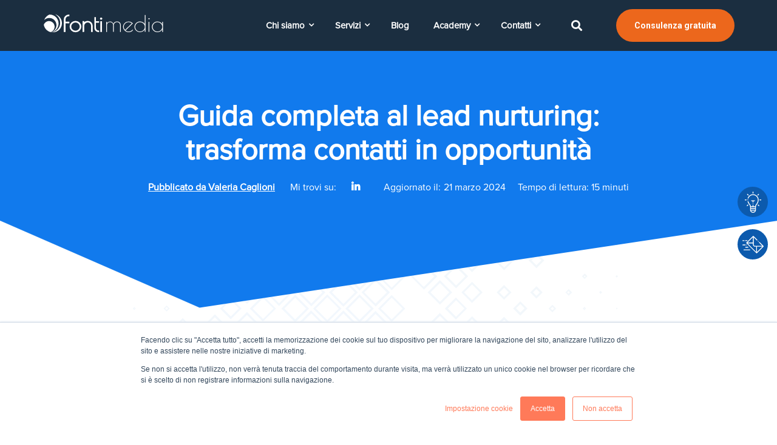

--- FILE ---
content_type: text/html; charset=UTF-8
request_url: https://www.fontimedia.com/marketing-blog/guida-completa-al-lead-nurturing-trasforma-contatti-in-opportunita
body_size: 26010
content:
<!--
  templateType: none
  isAvailableForNewContent: false
--><!doctype html><html class="no-js" lang="it"><head>
    <meta charset="utf-8">
    <title>Guida completa al lead nurturing: trasforma contatti in opportunità</title>
    <link rel="shortcut icon" href="https://www.fontimedia.com/hubfs/Nuovo%20logo%20fontimedia%202018/Logo-Pittogramma-100x100px.png">
    <meta name="description" content="Se la tua azienda ha diversi contatti nel CRM che fatica a trasformare in clienti, il lead nurturing può essere la soluzione: guida pratica.">
    <link href="https://maxcdn.bootstrapcdn.com/font-awesome/4.7.0/css/font-awesome.min.css" rel="stylesheet"> 
    <link rel="stylesheet" href="https://pro.fontawesome.com/releases/v5.10.0/css/all.css" integrity="sha384-AYmEC3Yw5cVb3ZcuHtOA93w35dYTsvhLPVnYs9eStHfGJvOvKxVfELGroGkvsg+p" crossorigin="anonymous">
    <!--  Slick Slider CSS CDN Version    -->
    
    
    
    <!-- Include theme overrides -->
       
       
    
        
     
        
          
    
        
    
    
    
    
    
    <meta name="viewport" content="width=device-width, initial-scale=1">

    
    <meta property="og:description" content="Se la tua azienda ha diversi contatti nel CRM che fatica a trasformare in clienti, il lead nurturing può essere la soluzione: guida pratica.">
    <meta property="og:title" content="Guida completa al lead nurturing: trasforma contatti in opportunità">
    <meta name="twitter:description" content="Se la tua azienda ha diversi contatti nel CRM che fatica a trasformare in clienti, il lead nurturing può essere la soluzione: guida pratica.">
    <meta name="twitter:title" content="Guida completa al lead nurturing: trasforma contatti in opportunità">

    

    
    <style>
a.cta_button{-moz-box-sizing:content-box !important;-webkit-box-sizing:content-box !important;box-sizing:content-box !important;vertical-align:middle}.hs-breadcrumb-menu{list-style-type:none;margin:0px 0px 0px 0px;padding:0px 0px 0px 0px}.hs-breadcrumb-menu-item{float:left;padding:10px 0px 10px 10px}.hs-breadcrumb-menu-divider:before{content:'›';padding-left:10px}.hs-featured-image-link{border:0}.hs-featured-image{float:right;margin:0 0 20px 20px;max-width:50%}@media (max-width: 568px){.hs-featured-image{float:none;margin:0;width:100%;max-width:100%}}.hs-screen-reader-text{clip:rect(1px, 1px, 1px, 1px);height:1px;overflow:hidden;position:absolute !important;width:1px}
</style>

<link rel="stylesheet" href="https://www.fontimedia.com/hubfs/hub_generated/template_assets/1/59911557908/1764245727434/template_Library.css">
<link rel="stylesheet" href="https://www.fontimedia.com/hubfs/hub_generated/template_assets/1/47176416417/1764245731412/template_royal_preloader.css">
<link rel="stylesheet" href="https://www.fontimedia.com/hubfs/hub_generated/template_assets/1/47176610860/1764245732077/template_main.css">
<link rel="stylesheet" href="https://www.fontimedia.com/hubfs/hub_generated/template_assets/1/47176169827/1764245729255/template_theme-overrides.min.css">
<link rel="stylesheet" href="https://www.fontimedia.com/hubfs/hub_generated/template_assets/1/47176395187/1764245726729/template_responsive.min.css">
<link rel="stylesheet" href="https://www.fontimedia.com/hubfs/hub_generated/module_assets/1/56336990556/1744442627941/module_search_input_ITA.min.css">
<link rel="stylesheet" href="/hs/hsstatic/AsyncSupport/static-1.501/sass/comments_listing_asset.css">
<link rel="preload" as="style" href="https://48752163.fs1.hubspotusercontent-na1.net/hubfs/48752163/raw_assets/media-default-modules/master/650/js_client_assets/assets/TrackPlayAnalytics-Cm48oVxd.css">

<link rel="preload" as="style" href="https://48752163.fs1.hubspotusercontent-na1.net/hubfs/48752163/raw_assets/media-default-modules/master/650/js_client_assets/assets/Tooltip-DkS5dgLo.css">

<style>
  @font-face {
    font-family: "Roboto";
    font-weight: 400;
    font-style: normal;
    font-display: swap;
    src: url("/_hcms/googlefonts/Roboto/regular.woff2") format("woff2"), url("/_hcms/googlefonts/Roboto/regular.woff") format("woff");
  }
  @font-face {
    font-family: "Roboto";
    font-weight: 700;
    font-style: normal;
    font-display: swap;
    src: url("/_hcms/googlefonts/Roboto/700.woff2") format("woff2"), url("/_hcms/googlefonts/Roboto/700.woff") format("woff");
  }
</style>

    <script type="application/ld+json">
{
  "mainEntityOfPage" : {
    "@type" : "WebPage",
    "@id" : "https://www.fontimedia.com/marketing-blog/guida-completa-al-lead-nurturing-trasforma-contatti-in-opportunita"
  },
  "author" : {
    "name" : "Valeria Caglioni",
    "url" : "https://www.fontimedia.com/marketing-blog/author/valeria-caglioni",
    "@type" : "Person"
  },
  "headline" : "Guida completa al lead nurturing: trasforma contatti in opportunità",
  "datePublished" : "2020-02-13T11:30:00.000Z",
  "dateModified" : "2024-03-21T17:11:21.534Z",
  "publisher" : {
    "name" : "Fontimedia",
    "logo" : {
      "url" : "https://cdn2.hubspot.net/hubfs/2058601/Nuovo%20logo%20fontimedia%202018/Logo-definitivo-con-payoff-250x66px.png",
      "@type" : "ImageObject"
    },
    "@type" : "Organization"
  },
  "@context" : "https://schema.org",
  "@type" : "BlogPosting",
  "image" : [ "https://cdn2.hubspot.net/hubfs/2058601/BLOG_Images/14-Blog-1.jpg" ]
}
</script>

<script type="application/ld+json">
{"@context":"https://schema.org","@type":"VideoObject","contentUrl":"https://2058601.fs1.hubspotusercontent-na1.net/hubfs/2058601/Video/FlyWheel.mp4","dateModified":"2025-09-09T02:21:06.950Z","duration":"PT1M34S","height":1080,"name":"FlyWheel","thumbnailUrl":"https://api-na1.hubapi.com/filemanager/api/v3/files/thumbnail-redirect/12745207643?portalId=2058601&size=medium&t=1649837198899","uploadDate":"2019-09-06T15:45:56.931Z","width":1920}</script>


    
<!--  Added by GoogleAnalytics integration -->
<script>
var _hsp = window._hsp = window._hsp || [];
_hsp.push(['addPrivacyConsentListener', function(consent) { if (consent.allowed || (consent.categories && consent.categories.analytics)) {
  (function(i,s,o,g,r,a,m){i['GoogleAnalyticsObject']=r;i[r]=i[r]||function(){
  (i[r].q=i[r].q||[]).push(arguments)},i[r].l=1*new Date();a=s.createElement(o),
  m=s.getElementsByTagName(o)[0];a.async=1;a.src=g;m.parentNode.insertBefore(a,m)
})(window,document,'script','//www.google-analytics.com/analytics.js','ga');
  ga('create','UA-53398053-1','auto');
  ga('send','pageview');
}}]);
</script>

<!-- /Added by GoogleAnalytics integration -->

<!--  Added by GoogleAnalytics4 integration -->
<script>
var _hsp = window._hsp = window._hsp || [];
window.dataLayer = window.dataLayer || [];
function gtag(){dataLayer.push(arguments);}

var useGoogleConsentModeV2 = true;
var waitForUpdateMillis = 1000;


if (!window._hsGoogleConsentRunOnce) {
  window._hsGoogleConsentRunOnce = true;

  gtag('consent', 'default', {
    'ad_storage': 'denied',
    'analytics_storage': 'denied',
    'ad_user_data': 'denied',
    'ad_personalization': 'denied',
    'wait_for_update': waitForUpdateMillis
  });

  if (useGoogleConsentModeV2) {
    _hsp.push(['useGoogleConsentModeV2'])
  } else {
    _hsp.push(['addPrivacyConsentListener', function(consent){
      var hasAnalyticsConsent = consent && (consent.allowed || (consent.categories && consent.categories.analytics));
      var hasAdsConsent = consent && (consent.allowed || (consent.categories && consent.categories.advertisement));

      gtag('consent', 'update', {
        'ad_storage': hasAdsConsent ? 'granted' : 'denied',
        'analytics_storage': hasAnalyticsConsent ? 'granted' : 'denied',
        'ad_user_data': hasAdsConsent ? 'granted' : 'denied',
        'ad_personalization': hasAdsConsent ? 'granted' : 'denied'
      });
    }]);
  }
}

gtag('js', new Date());
gtag('set', 'developer_id.dZTQ1Zm', true);
gtag('config', 'G-8G39WNC7PN');
</script>
<script async src="https://www.googletagmanager.com/gtag/js?id=G-8G39WNC7PN"></script>

<!-- /Added by GoogleAnalytics4 integration -->

<!--  Added by GoogleTagManager integration -->
<script>
var _hsp = window._hsp = window._hsp || [];
window.dataLayer = window.dataLayer || [];
function gtag(){dataLayer.push(arguments);}

var useGoogleConsentModeV2 = true;
var waitForUpdateMillis = 1000;



var hsLoadGtm = function loadGtm() {
    if(window._hsGtmLoadOnce) {
      return;
    }

    if (useGoogleConsentModeV2) {

      gtag('set','developer_id.dZTQ1Zm',true);

      gtag('consent', 'default', {
      'ad_storage': 'denied',
      'analytics_storage': 'denied',
      'ad_user_data': 'denied',
      'ad_personalization': 'denied',
      'wait_for_update': waitForUpdateMillis
      });

      _hsp.push(['useGoogleConsentModeV2'])
    }

    (function(w,d,s,l,i){w[l]=w[l]||[];w[l].push({'gtm.start':
    new Date().getTime(),event:'gtm.js'});var f=d.getElementsByTagName(s)[0],
    j=d.createElement(s),dl=l!='dataLayer'?'&l='+l:'';j.async=true;j.src=
    'https://www.googletagmanager.com/gtm.js?id='+i+dl;f.parentNode.insertBefore(j,f);
    })(window,document,'script','dataLayer','GTM-WPDMDV2');

    window._hsGtmLoadOnce = true;
};

_hsp.push(['addPrivacyConsentListener', function(consent){
  if(consent.allowed || (consent.categories && consent.categories.analytics)){
    hsLoadGtm();
  }
}]);

</script>

<!-- /Added by GoogleTagManager integration -->


<!-- Google Tag Manager -->
<script>(function(w,d,s,l,i){w[l]=w[l]||[];w[l].push({'gtm.start':
new Date().getTime(),event:'gtm.js'});var f=d.getElementsByTagName(s)[0],
j=d.createElement(s),dl=l!='dataLayer'?'&l='+l:'';j.async=true;j.src=
'https://www.googletagmanager.com/gtm.js?id='+i+dl;f.parentNode.insertBefore(j,f);
})(window,document,'script','dataLayer','GTM-WPDMDV2');</script>

<!-- End Google Tag Manager -->

<script type="text/javascript">
_linkedin_partner_id = "19740";
window._linkedin_data_partner_ids = window._linkedin_data_partner_ids || [];
window._linkedin_data_partner_ids.push(_linkedin_partner_id);
</script><script type="text/javascript">
(function(){var s = document.getElementsByTagName("script")[0];
var b = document.createElement("script");
b.type = "text/javascript";b.async = true;
b.src = "https://snap.licdn.com/li.lms-analytics/insight.min.js";
s.parentNode.insertBefore(b, s);})();
</script>
<noscript>
&lt;img  height="1" width="1" style="display:none;" alt="" src="https://dc.ads.linkedin.com/collect/?pid=19740&amp;amp;fmt=gif"&gt;
</noscript>

<!-- lead forensics script -->
<script type="text/javascript" src="https://secure.perk0mean.com/js/167894.js"></script>
<noscript>&lt;img  alt="" src="https://secure.perk0mean.com/167894.png" style="display:none;"&gt;</noscript>
<link rel="amphtml" href="https://www.fontimedia.com/marketing-blog/guida-completa-al-lead-nurturing-trasforma-contatti-in-opportunita?hs_amp=true">

<meta property="og:image" content="https://www.fontimedia.com/hubfs/BLOG_Images/14-Blog-1.jpg">
<meta property="og:image:width" content="1200">
<meta property="og:image:height" content="460">
<meta property="og:image:alt" content="lead nurturing">
<meta name="twitter:image" content="https://www.fontimedia.com/hubfs/BLOG_Images/14-Blog-1.jpg">
<meta name="twitter:image:alt" content="lead nurturing">

<meta property="og:url" content="https://www.fontimedia.com/marketing-blog/guida-completa-al-lead-nurturing-trasforma-contatti-in-opportunita">
<meta name="twitter:card" content="summary_large_image">

<link rel="canonical" href="https://www.fontimedia.com/marketing-blog/guida-completa-al-lead-nurturing-trasforma-contatti-in-opportunita">

<meta property="og:type" content="article">
<link rel="alternate" type="application/rss+xml" href="https://www.fontimedia.com/marketing-blog/rss.xml">
<meta name="twitter:domain" content="www.fontimedia.com">
<meta name="twitter:site" content="@Fontimedia">
<script src="//platform.linkedin.com/in.js" type="text/javascript">
    lang: it_IT
</script>

<meta http-equiv="content-language" content="it">






    
    <script type="text/javascript" src="https://cdnjs.cloudflare.com/ajax/libs/jquery/1.7.1/jquery.min.js"></script>
    <!--<script src="https://cdnjs.cloudflare.com/ajax/libs/jquery.instagramFeed/3.0.4/jquery.instagramFeed.js" integrity="sha512-MyZLacCQRJbtIrxWLmE69gHJ3Lh4sW9gK/KXTFd77fswzJci7OWj+OWIqodgpkn6V2+4lHLk0akUU/BW2TBzeA==" crossorigin="anonymous"></script>!-->
    <script type="text/javascript" src="https://cdn.jsdelivr.net/npm/slick-carousel@1.8.1/slick/slick.min.js"></script>
    <script src="https://cdnjs.cloudflare.com/ajax/libs/magnific-popup.js/1.1.0/jquery.magnific-popup.min.js" integrity="sha512-IsNh5E3eYy3tr/JiX2Yx4vsCujtkhwl7SLqgnwLNgf04Hrt9BT9SXlLlZlWx+OK4ndzAoALhsMNcCmkggjZB1w==" crossorigin="anonymous" referrerpolicy="no-referrer"></script>
    <script src="https://unpkg.com/aos@2.3.1/dist/aos.js"></script>
    
    <!--[if IE]>
  		<script src="http://html5shiv.googlecode.com/svn/trunk/html5.js"></script>
		<![endif]--><script>document.documentElement.className = 'js';</script>
   
  <meta name="generator" content="HubSpot"></head>
  <body class="">
<!--  Added by GoogleTagManager integration -->
<noscript><iframe src="https://www.googletagmanager.com/ns.html?id=GTM-WPDMDV2" height="0" width="0" style="display:none;visibility:hidden"></iframe></noscript>

<!-- /Added by GoogleTagManager integration -->

    <div class="body-wrapper banner-fix   hs-content-id-24836928783 hs-blog-post hs-blog-id-3851267614">
      
    
    
      
      
        <div data-global-resource-path="Regal-Custom/templates/partials/header.html"><header class="header">
 <div id="hs_cos_wrapper_header" class="hs_cos_wrapper hs_cos_wrapper_widget hs_cos_wrapper_type_module" style="" data-hs-cos-general-type="widget" data-hs-cos-type="module">









<!-- Start Header Basic - Search - CTA -->

<!--  Header Code Start -->
<div class="unique-header-main header-basic-search-cta">
  
  <div class="unique-header dark-header">
    <div class="container">
      <div class="unique-header-inner">
        <div class="unique-logo-wrap">
          <div class="main-logo">        
               <span id="hs_cos_wrapper_header_" class="hs_cos_wrapper hs_cos_wrapper_widget hs_cos_wrapper_type_logo" style="" data-hs-cos-general-type="widget" data-hs-cos-type="logo"><a href="https://www.fontimedia.com/" id="hs-link-header_" style="border-width:0px;border:0px;"><img src="https://www.fontimedia.com/hubfs/logo/Logo%20Bianco%20no%20payoff.svg" class="hs-image-widget " height="200" style="height: auto;width:200px;border-width:0px;border:0px;" width="200" alt="Logo Fontimedia" title="Logo Fontimedia"></a></span>
          </div>
          <div class="transparent-logo">        
               <span id="hs_cos_wrapper_header_" class="hs_cos_wrapper hs_cos_wrapper_widget hs_cos_wrapper_type_logo" style="" data-hs-cos-general-type="widget" data-hs-cos-type="logo"><a href="https://www.fontimedia.com/" id="hs-link-header_" style="border-width:0px;border:0px;"><img src="https://www.fontimedia.com/hubfs/logo/Logo%20Bianco%20no%20payoff.svg" class="hs-image-widget " height="200" style="height: auto;width:200px;border-width:0px;border:0px;" width="200" alt="Logo Bianco no payoff" title="Logo Bianco no payoff"></a></span>
          </div>
        </div>
        <div class="menu-block-wrap">           
            
            <div class="unique-header-menu">
              <span id="hs_cos_wrapper_header_" class="hs_cos_wrapper hs_cos_wrapper_widget hs_cos_wrapper_type_menu" style="" data-hs-cos-general-type="widget" data-hs-cos-type="menu"><div id="hs_menu_wrapper_header_" class="hs-menu-wrapper active-branch flyouts hs-menu-flow-horizontal" role="navigation" data-sitemap-name="default" data-menu-id="3935950571" aria-label="Navigation Menu">
 <ul role="menu" class="active-branch">
  <li class="hs-menu-item hs-menu-depth-1 hs-item-has-children" role="none"><a href="javascript:;" aria-haspopup="true" aria-expanded="false" role="menuitem">Chi siamo</a>
   <ul role="menu" class="hs-menu-children-wrapper">
    <li class="hs-menu-item hs-menu-depth-2" role="none"><a href="https://www.fontimedia.com/agenzia-inbound-marketing-nostro-approccio" role="menuitem">Il nostro approccio inbound</a></li>
    <li class="hs-menu-item hs-menu-depth-2" role="none"><a href="https://www.fontimedia.com/company" role="menuitem">Agenzia </a></li>
    <li class="hs-menu-item hs-menu-depth-2" role="none"><a href="https://www.fontimedia.com/hubspot-partner-italia" role="menuitem">Partner HubSpot</a></li>
   </ul></li>
  <li class="hs-menu-item hs-menu-depth-1 hs-item-has-children" role="none"><a href="javascript:;" aria-haspopup="true" aria-expanded="false" role="menuitem">Servizi</a>
   <ul role="menu" class="hs-menu-children-wrapper">
    <li class="hs-menu-item hs-menu-depth-2" role="none"><a href="https://www.fontimedia.com/inbound-marketing" role="menuitem">Inbound marketing</a></li>
    <li class="hs-menu-item hs-menu-depth-2" role="none"><a href="https://www.fontimedia.com/agenzia-marketing-b2b" role="menuitem">Marketing B2B</a></li>
    <li class="hs-menu-item hs-menu-depth-2" role="none"><a href="https://www.fontimedia.com/lead-generation-b2b" role="menuitem">Lead generation B2B</a></li>
    <li class="hs-menu-item hs-menu-depth-2" role="none"><a href="https://www.fontimedia.com/revenue-operations" role="menuitem">Revenue operations</a></li>
    <li class="hs-menu-item hs-menu-depth-2" role="none"><a href="https://www.fontimedia.com/marketing-automation" role="menuitem">Marketing automation</a></li>
    <li class="hs-menu-item hs-menu-depth-2" role="none"><a href="https://www.fontimedia.com/content-marketing-blogging" role="menuitem">Content marketing e blogging</a></li>
    <li class="hs-menu-item hs-menu-depth-2" role="none"><a href="https://www.fontimedia.com/social-media-marketing" role="menuitem">Social media marketing</a></li>
    <li class="hs-menu-item hs-menu-depth-2" role="none"><a href="https://www.fontimedia.com/web-design-performante" role="menuitem">Website performance design</a></li>
    <li class="hs-menu-item hs-menu-depth-2" role="none"><a href="https://www.fontimedia.com/inbound-sales" role="menuitem">Inbound sales</a></li>
    <li class="hs-menu-item hs-menu-depth-2" role="none"><a href="https://www.fontimedia.com/internazionalizzazione" role="menuitem">Internazionalizzazione</a></li>
   </ul></li>
  <li class="hs-menu-item hs-menu-depth-1 active active-branch" role="none"><a href="https://www.fontimedia.com/marketing-blog" role="menuitem">Blog</a></li>
  <li class="hs-menu-item hs-menu-depth-1 hs-item-has-children" role="none"><a href="javascript:;" aria-haspopup="true" aria-expanded="false" role="menuitem">Academy</a>
   <ul role="menu" class="hs-menu-children-wrapper">
    <li class="hs-menu-item hs-menu-depth-2" role="none"><a href="https://www.fontimedia.com/cosa-è-un-lead" role="menuitem">Cosa è un lead?</a></li>
    <li class="hs-menu-item hs-menu-depth-2" role="none"><a href="https://www.fontimedia.com/cos-e-l-inbound-marketing" role="menuitem">Cos'è l'inbound marketing</a></li>
    <li class="hs-menu-item hs-menu-depth-2" role="none"><a href="https://www.fontimedia.com/cos-e-hubspot" role="menuitem">Cos'è HubSpot?</a></li>
    <li class="hs-menu-item hs-menu-depth-2" role="none"><a href="https://www.fontimedia.com/cos-è-una-landing-page-0-0" role="menuitem">Cos'è una landing page?</a></li>
   </ul></li>
  <li class="hs-menu-item hs-menu-depth-1 hs-item-has-children" role="none"><a href="javascript:;" aria-haspopup="true" aria-expanded="false" role="menuitem">Contatti</a>
   <ul role="menu" class="hs-menu-children-wrapper">
    <li class="hs-menu-item hs-menu-depth-2" role="none"><a href="https://www.fontimedia.com/contact-us" role="menuitem">Dove siamo</a></li>
    <li class="hs-menu-item hs-menu-depth-2" role="none"><a href="https://www.fontimedia.com/lavora-con-noi" role="menuitem">Lavora con noi</a></li>
   </ul></li>
 </ul>
</div></span>
            </div>
         
          
            <!-- HTML to show when checked -->
            <div class="search-item-main">           
              <div id="btn-search" class="search-icon"><i class="fa fa-search"></i></div> 
             
            </div>        


          <!-- Search Box code start -->
          <div class="search ">
            <button id="btn-search-close" class="btn btn--search-close" aria-label="Chiudi"><i class="fa fa-times"></i></button>
            <form class="search__form" action="/hs-search-results">
              <input class="search__input" name="term" type="search" placeholder="Cerca qui" autocomplete="off" autocorrect="off" autocapitalize="off" spellcheck="false">
              <span class="search__info">Premi invio per cercare o premi ESC per uscire</span>
            </form>
          </div>   

          <a class="btn btn-arrow medium_btn filled_btn cta-mobile" style="color:rgba(255, 255, 255,1.0);" href="https://www.fontimedia.com/richiedi-consulenza-gratuita" target="_blank">
              <span>Consulenza gratuita<i class="fa fa-angle-right"></i></span>
          </a>
          
        </div>
      </div>
    </div>
  </div>
</div>
<!-- End Header Basic - Search - CTA -->
<style>
  .search {background: rgba(255, 255, 255,0.97);}
  
</style>

















<div id="lateral-navbar">
  <a href="https://www.fontimedia.com/richiedi-consulenza-gratuita" target="_blank" class="nl-link">
    <div class="btn-nl">
      <img src="https://www.fontimedia.com/hubfs/Sito%202021/Icone/lamp.svg" alt="consulenza gratuita">
    </div>
    <div class="text-hidden">
      <p class="text-nl">
        Consulenza
      </p>
    </div>
  </a>
  <a href="https://www.fontimedia.com/contact-us" target="_blank" class="nl-link">
    <div class="btn-nl">
      <img src="https://www.fontimedia.com/hubfs/Sito%202021/Icone/email-1.svg" alt="contattaci">
    </div>
    <div class="text-hidden">
      <p class="text-nl">
        Contattaci
      </p>
    </div>
  </a>
</div></div> 
</header></div>
       
      
             
       
      
      
       
            
      

      
<main class="body-container-wrapper blog-post-new">
  <div class="body-container body-container--blog-index blog-post-container">
    
        <div class="blog-banner-img featured-article">
          <div class="inner ">
            <div class="page-center">
           
              
          <!--<p>Featured Article</p>-->
              
           <div class="custom-post-title"><h1><span id="hs_cos_wrapper_name" class="hs_cos_wrapper hs_cos_wrapper_meta_field hs_cos_wrapper_type_text" style="" data-hs-cos-general-type="meta_field" data-hs-cos-type="text">Guida completa al lead nurturing: trasforma contatti in opportunità</span></h1></div>
           <div class="blog-listing-wrapper style-one cell-wrapper">
                  
                    <a class="blog-listing-author" href="https://www.fontimedia.com/marketing-blog/author/valeria-caglioni">Pubblicato da <span>Valeria Caglioni</span></a>
                           <div class="blog-post-social-wrap">
                    
                    <div class="blog-listing-author-titolo">
                          <div class="titolo-elenco-social">
                            Mi trovi su:
                          </div>  
                   
                  
                  
                    <a href="https://www.linkedin.com/in/valeria-caglioni/" target="_blank" class="hs-author-social-link hs-social-linkedin">
                      <i class="fab fa-linkedin-in"></i>
                    </a>
                  
                  
                                                              
                       </div>
                  </div>     
             
                  <div class="date">
                    <div class="titolo-data">
                      Aggiornato il:
                    </div>
                        21 marzo 2024
                  </div>  
                   <div class="tempo-lettura">
                      Tempo di lettura: 15 minuti
                   </div>
             </div>                 
        </div>
      </div>
    </div>
     <div class="custom-shape-divider-top-1626861077"><svg data-name="Layer 1" xmlns="http://www.w3.org/2000/svg" viewbox="0 0 1200 120" preserveaspectratio="none"> <path d="M1200 0L0 0 892.25 114.72 1200 0z" class="shape-fill"></path> </svg></div>
    
    
    
    <div class="blog-detail-wraper">
      <div class="container">
        <div class="row-fluid">
          <div class="span10 blog-post-section">
            <div class="widget-type-blog_content">
              <div class="blog-listing-wrapper cell-wrapper">
                <div class="blog-section">
                  <div class="blog-post-wrapper cell-wrapper">
                      <div class="section post-body">
                        <div>
                          <div id="hs_cos_wrapper_blog_post_audio" class="hs_cos_wrapper hs_cos_wrapper_widget hs_cos_wrapper_type_module" style="" data-hs-cos-general-type="widget" data-hs-cos-type="module"><link rel="stylesheet" href="https://48752163.fs1.hubspotusercontent-na1.net/hubfs/48752163/raw_assets/media-default-modules/master/650/js_client_assets/assets/TrackPlayAnalytics-Cm48oVxd.css">
<link rel="stylesheet" href="https://48752163.fs1.hubspotusercontent-na1.net/hubfs/48752163/raw_assets/media-default-modules/master/650/js_client_assets/assets/Tooltip-DkS5dgLo.css">

    <script type="text/javascript">
      window.__hsEnvConfig = {"hsDeployed":true,"hsEnv":"prod","hsJSRGates":["CMS:JSRenderer:SeparateIslandRenderOption","CMS:JSRenderer:CompressResponse","CMS:JSRenderer:MinifyCSS","CMS:JSRenderer:GetServerSideProps","CMS:JSRenderer:LocalProxySchemaVersion1","CMS:JSRenderer:SharedDeps"],"hublet":"na1","portalID":2058601};
      window.__hsServerPageUrl = "https:\u002F\u002Fwww.fontimedia.com\u002Fmarketing-blog\u002Fguida-completa-al-lead-nurturing-trasforma-contatti-in-opportunita";
      window.__hsBasePath = "\u002Fmarketing-blog\u002Fguida-completa-al-lead-nurturing-trasforma-contatti-in-opportunita";
    </script>
      </div>
                        </div>
                         <span id="hs_cos_wrapper_post_body" class="hs_cos_wrapper hs_cos_wrapper_meta_field hs_cos_wrapper_type_rich_text" style="" data-hs-cos-general-type="meta_field" data-hs-cos-type="rich_text"><p><img src="https://www.fontimedia.com/hs-fs/hubfs/BLOG_Images/14-Blog-1.jpg?width=1200&amp;name=14-Blog-1.jpg" alt="lead nurturing" style="width: 1200px; margin: 0px 0px 20px;" width="1200" srcset="https://www.fontimedia.com/hs-fs/hubfs/BLOG_Images/14-Blog-1.jpg?width=600&amp;name=14-Blog-1.jpg 600w, https://www.fontimedia.com/hs-fs/hubfs/BLOG_Images/14-Blog-1.jpg?width=1200&amp;name=14-Blog-1.jpg 1200w, https://www.fontimedia.com/hs-fs/hubfs/BLOG_Images/14-Blog-1.jpg?width=1800&amp;name=14-Blog-1.jpg 1800w, https://www.fontimedia.com/hs-fs/hubfs/BLOG_Images/14-Blog-1.jpg?width=2400&amp;name=14-Blog-1.jpg 2400w, https://www.fontimedia.com/hs-fs/hubfs/BLOG_Images/14-Blog-1.jpg?width=3000&amp;name=14-Blog-1.jpg 3000w, https://www.fontimedia.com/hs-fs/hubfs/BLOG_Images/14-Blog-1.jpg?width=3600&amp;name=14-Blog-1.jpg 3600w" sizes="(max-width: 1200px) 100vw, 1200px">A differenza del mondo b2c, in cui le decisioni d’acquisto vengono prese in tempi piuttosto brevi, nel settore b2b i processi sono decisamente più lunghi e spesso anche più complessi.</p>
<p>Per le aziende, in realtà, si tratta di un vantaggio strategico che possono sfruttare per continuare a dialogare con i potenziali clienti, accompagnandoli e coinvolgendoli fino alla scelta. Uno degli strumenti di marketing a disposizione per trasformare contatti in opportunità commerciali concrete è il lead nurturing: scopri di cosa si tratta e come applicarlo al meglio, continuando a leggere questo articolo.</p>
<!--more-->
<h2>Cos'è il lead nurturing?</h2>
<h4>Si tratta di un processo attraverso il quale si mantiene una relazione tra azienda e potenziali clienti, in ogni fase del processo d’acquisto, fornendo ai contatti informazioni utili.</h4>
<div class="hs-responsive-embed-wrapper hs-responsive-embed" style="width: 100%; height: auto; position: relative; overflow: hidden; padding: 0; max-width: 560px; max-height: 315px; min-width: 256px; margin: 20px auto; display: block;">
<div class="hs-responsive-embed-inner-wrapper" style="position: relative; overflow: hidden; max-width: 100%; padding-bottom: 56.25%; margin: 0;"><iframe class="hs-responsive-embed-iframe" style="position: absolute; top: 0; left: 0; width: 100%; height: 100%; border: none;" allow="accelerometer; autoplay; encrypted-media; gyroscope; picture-in-picture" xml="lang" src="//www.youtube.com/embed/5RpxGfxVgr4?start=8" width="560" height="315" frameborder="0" allowfullscreen data-service="youtube"></iframe></div>
</div>
<p><!--HubSpot Call-to-Action Code --><span class="hs-cta-wrapper" id="hs-cta-wrapper-d97e6ab4-febc-4e8c-8dda-cce5d782398d"><span class="hs-cta-node hs-cta-d97e6ab4-febc-4e8c-8dda-cce5d782398d" id="hs-cta-d97e6ab4-febc-4e8c-8dda-cce5d782398d"><!--[if lte IE 8]><div id="hs-cta-ie-element"></div><![endif]--><a href="https://cta-redirect.hubspot.com/cta/redirect/2058601/d97e6ab4-febc-4e8c-8dda-cce5d782398d" target="_blank" rel="noopener"><img class="hs-cta-img" id="hs-cta-img-d97e6ab4-febc-4e8c-8dda-cce5d782398d" style="border-width:0px;" src="https://no-cache.hubspot.com/cta/default/2058601/d97e6ab4-febc-4e8c-8dda-cce5d782398d.png" alt="New call-to-action"></a></span><script charset="utf-8" src="/hs/cta/cta/current.js"></script><script type="text/javascript"> hbspt.cta._relativeUrls=true;hbspt.cta.load(2058601, 'd97e6ab4-febc-4e8c-8dda-cce5d782398d', {"useNewLoader":"true","region":"na1"}); </script></span><!-- end HubSpot Call-to-Action Code --></p>
<p>Tutti gli argomenti elencati qui sono anche cliccabili, per passare direttamente al paragrafo dedicato.</p>
<h5>Collegamenti rapidi:</h5>
<a id="leanur1" data-hs-anchor="true"></a>
<ul>
<li><a href="#leanur1" rel=" noopener">perché il lead nurturing è fondamentale</a></li>
<li><a href="#leanur2" rel=" noopener">contenuti &amp; nurturing: un legame indissolubile</a></li>
<li><a href="#leanur3" rel=" noopener">strumenti utili</a></li>
<li><a href="#leanur4" rel=" noopener">non solo email: tutti i canali consigliati</a></li>
<li><a href="#leanur5" rel=" noopener">analisi del percorso d’acquisto</a></li>
<li><a href="#leanur6" rel=" noopener">tempistiche e frequenza dei messaggi</a></li>
<li><a href="#leanur7" rel=" noopener">lead scoring integrato nella strategia</a></li>
<li><a href="#leanur8" rel=" noopener">condivisione tra marketing &amp; commerciale</a></li>
<li><a href="#leanur9" rel=" noopener">analisi delle performance</a></li>
</ul>
<h3>Perché il lead nurturing è fondamentale</h3>
<p><strong>Sapevi che le aziende che hanno attivato eccellenti campagne di lead nurturing sono state in grado di generare il 50% di contatti con un costo di acquisizione del 33% in meno?</strong> Secondo i dati diffusi da Forrester Research è proprio così, perché questa strategia è un modo estremamente efficace per coinvolgere i prospect e farli avanzare nel loro processo d’acquisto in modo naturale.</p>
<p><strong>Circa il 50% dei lead, per quanto potenzialmente interessati alla proposta dell’azienda, non è pronto all'acquisto nel momento della conversione da utente</strong> (fonte: Marketo).</p>
<p>La stessa ricerca condotta da Marketo ha poi confrontato il risultato in termini di marketing-qualified lead (MQL) passati al team commerciale distinguendo i lead oggetto di campagne di nurturing dagli altri. Il processo di qualificazione viene accelerato di circa il 20% grazie al lead nurturing, soprattutto nei casi più complessi che richiedono circa un mese per il passaggio da MQL a SQL. Non male, vero?</p>
<p>Come puoi vedere nel video, la complessità del <strong>buyer’s journey</strong> oggi ha visto una trasformazione dal <strong>funnel</strong> tradizionale al modello <strong>flywheel,</strong> proprio per <strong>allineare</strong> le tecniche di <strong>marketing</strong> al comportamento sempre più sfaccettato degli <strong>acquirenti b2b</strong>.</p>
<div class="hs-video-widget" data-hsv-embed-id="5333395d-e855-4c43-94d2-4d79dcb6b246">
  <div class="hs-video-container" style="max-width: 1920px; margin: 20px auto;">
    <div class="hs-video-wrapper" style="position: relative; height: 0; padding-bottom: 56.25%">
      <iframe data-hsv-src="https://play.hubspotvideo.com/v/2058601/id/12745207647" referrerpolicy="origin" sandbox="allow-forms allow-scripts allow-same-origin allow-popups" allow="autoplay; fullscreen;" style="position: absolute !important; width: 100% !important; height: 100% !important; left: 0; top: 0; border: 0 none; pointer-events: initial" title="HubSpot Video" loading="lazy" data-hsv-id="12745207647" data-hsv-style="margin: 20px auto;" data-hsv-width="1920" data-hsv-height="1080" data-hsv-autoplay="false" data-hsv-loop="false" data-hsv-muted="false" data-hsv-hidden-controls="false" data-hsv-full-width="false"></iframe>
    </div>
  </div>
</div><a id="leanur2" data-hs-anchor="true"></a>
<p>Attenzione però, lead nurturing non significa semplicemente avviare una serie di email automatiche e spedirle ai contatti che si trovano nel CRM, bensì <strong>personalizzarle secondo diversi fattori.</strong></p>
<p>Per aiutarti in questa attività così <a href="/marketing-blog/il-vero-segreto-delle-campagne-inbound-marketing-di-successo-" rel="noopener" target="_blank">centrale nell’inbound marketing</a>, a seguire troverai alcuni consigli per pianificarla, monitorarla e ottenere risultati.</p>
<h3>Contenuti &amp; lead nurturing: un legame indissolubile</h3>
<p><strong>Ciò che viene comunicato, la storia che viene raccontata dall'azienda ai prospect, conta, eccome.</strong></p>
<p>Eppure, secondo l’analisi di Oracle, il <strong>tasso di apertura</strong> delle email non supera il 20% in 4 dipartimenti marketing su 5.</p>
<p>Non è tutto: MarketingSherpa ci dice che il 79% dei<strong> MQL non diventa SQL</strong>, proprio perché mancano attività di lead nurturing.</p>
<p>Senza una storia, il destinatario del messaggio non viene incuriosito o provocato al punto da porsi domande su come migliorare un problema. Si limiterà a cestinare l’ennesima richiesta di appuntamento telefonico o la presentazione dei prodotti e servizi di un’azienda che conosce a malapena.</p>
<p>Grazie allo <a href="/marketing-blog/storytelling-aziendale-perche-importante-nel-b2b" rel="noopener" target="_blank">storytelling</a>, invece, i prospect sono protagonisti, si sentono coinvolti e probabilmente più incentivati a cliccare un link e approfondire un tema.</p>
<p><img src="https://www.fontimedia.com/hs-fs/hubfs/BLOG_Images/Young%20creative%20business%20people%20at%20office.jpeg?width=480&amp;name=Young%20creative%20business%20people%20at%20office.jpeg" alt="lead nurturing contenuti" style="width: 480px; display: block; margin: 20px auto;" width="480" srcset="https://www.fontimedia.com/hs-fs/hubfs/BLOG_Images/Young%20creative%20business%20people%20at%20office.jpeg?width=240&amp;name=Young%20creative%20business%20people%20at%20office.jpeg 240w, https://www.fontimedia.com/hs-fs/hubfs/BLOG_Images/Young%20creative%20business%20people%20at%20office.jpeg?width=480&amp;name=Young%20creative%20business%20people%20at%20office.jpeg 480w, https://www.fontimedia.com/hs-fs/hubfs/BLOG_Images/Young%20creative%20business%20people%20at%20office.jpeg?width=720&amp;name=Young%20creative%20business%20people%20at%20office.jpeg 720w, https://www.fontimedia.com/hs-fs/hubfs/BLOG_Images/Young%20creative%20business%20people%20at%20office.jpeg?width=960&amp;name=Young%20creative%20business%20people%20at%20office.jpeg 960w, https://www.fontimedia.com/hs-fs/hubfs/BLOG_Images/Young%20creative%20business%20people%20at%20office.jpeg?width=1200&amp;name=Young%20creative%20business%20people%20at%20office.jpeg 1200w, https://www.fontimedia.com/hs-fs/hubfs/BLOG_Images/Young%20creative%20business%20people%20at%20office.jpeg?width=1440&amp;name=Young%20creative%20business%20people%20at%20office.jpeg 1440w" sizes="(max-width: 480px) 100vw, 480px"></p>
<p>Ecco alcune best practice per sfruttare al massimo le potenzialità dei <a href="/marketing-blog/tecniche-di-content-management-da-conoscere-errori-da-evitare" rel="noopener" target="_blank">contenuti di marketing</a> per qualificare i contatti commerciali. Il focus principale saranno le email, ma come abbiamo già detto non si tratta dell'unico canale a disposizione.</p>
<h4>1. Personalizzare il più possibile</h4>
<p>Se stai pensando a elementi come nome, cognome e magari il nome dell’azienda, sappi che oggi il digital marketing si è evoluto molto dal punto di vista della personalizzazione.</p>
<p>Il ruolo ricoperto dal contatto all'interno dell’azienda, ad esempio, cambia notevolmente la sua prospettiva rispetto al ciclo d’acquisto, perché cambiano obiettivi ed esigenze. Ma le opportunità di <strong>creare messaggi su misura</strong> sono quasi infinite, ti accorgerai dell’<strong>incremento delle performance</strong> delle campagne!</p>
<p>Alcuni esempi? Se un utente ha scaricato un contenuto – convertendosi in lead – le attività di nurturing dovrebbero restare entro i confini dello stesso argomento o proporne uno collegato.&nbsp;In fondo, l’obiettivo è riportare il contatto sul sito, farlo interagire, coinvolgerlo e <strong>aiutarlo a trovare la soluzione alla sfida che sta affrontando.</strong></p>
<p>Questo tipo di materiali targettizzati non sono così semplici da mettere a disposizione del pubblico, perché significa proporre il <span style="font-weight: bold;">contenuto giusto, al contatto giusto, al momento giusto</span>. Per farlo, è fondamentale prevedere una <span style="font-weight: bold;">segmentazione</span> delle liste di <a href="/marketing-blog/software-crm-integrare-marketing-automation" rel="noopener" target="_blank">contatti presenti nel CRM</a>, un <span style="font-weight: bold;">catalogo</span> ben ordinato di <span style="font-weight: bold;">contenuti</span> e la mappa del <span style="font-weight: bold;">buyer’s journey.</span></p>
<h4>2. Usare&nbsp;spesso&nbsp;materiali video&nbsp;</h4>
<p>I contenuti visivi aiutano a raccontare la storia dell’azienda, ma non solo. Oltre a rappresentare lo strumento più efficace per il coinvolgimento degli utenti, i video supportano anche il <a href="/marketing-blog/condividere-strategie-di-sales-e-marketing-e-raggiungere-gli-obiettivi" rel="noopener" target="_blank">raggiungimento degli obiettivi delle campagne</a> di lead nurturing.</p>
<p>Un esempio? Se nel processo di vendita sono previste email automatiche per fornire una risposta su un argomento particolarmente complesso, <strong>trasformare il messaggio in un filmato può migliorare la comunicazione.</strong></p>
<p>Il consiglio è di testare due versioni della stessa email, includendo solo in una il video.&nbsp;A seconda delle performance (misurabili in clic), potrai scegliere il formato da confermare.&nbsp;Per comprendere il funzionamento dei test, passa al paragrafo dedicato.</p>
<h4>3. Non dimenticare le email testuali</h4>
<p>Con le infinite possibilità anche creative offerte dalle <a href="/marketing-blog/come-scegliere-tra-marketo-pardot-hubspot-software" rel="noopener" target="_blank">piattaforme di marketing</a> oggi, è facile farsi prendere la mano ed eccedere con gli elementi grafici. <span style="font-weight: bold;">Ricorda sempre la regola aurea: less is more.</span></p>
<p>Tra i test delle campagne email, vale la pena introdurne alcune composte esclusivamente da testo, in aggiunta a quelle progettate in HTML. Oltre a sembrare più personali, possono anche generare migliori risultati, in alcuni casi.</p>
<h4>4. Provocare una reazione già dall'oggetto</h4>
<p>L’<strong>oggetto dei messaggi</strong> email è l’elemento che ne <strong>determina il tasso di apertura.</strong> Se i destinatari non aprono l’email, tutto il resto del testo e di contenuti è stato un lavoro inutile.</p>
<p>Per catturare l’attenzione, bisogna provocare un’emozione, suscitando anche un piccolo shock. Allo stesso tempo, occorre che l’oggetto sia centrato sull'argomento di interesse del lead, per fargli capire che si tratta di una comunicazione che aiuterà in qualche modo il suo lavoro.</p>
<h4>5. Campagne per gli ex clienti e i cosiddetti dormienti</h4>
<p><strong>Non sono solo i prospect ad avere bisogno di attenzione!</strong></p>
<a id="leanur3" data-hs-anchor="true"></a>
<p>Attivare campagne anche per gli ex clienti e i cosiddetti contatti <em>dormienti</em> potrebbe portare risultati sorprendenti. Mantenere alto il <strong>livello di coinvolgimento</strong> è essenziale e <strong>può davvero fare la differenza nell'esperienza cliente.</strong></p>
<p>La differenza rispetto ai workflow di lead nurturing è la <strong>distanza tra un messaggio e l’altro.</strong> Sapendo che il contatto ha scelto un altro partner o che il suo ciclo d’acquisto è particolarmente lungo, si tratta di un metodo efficace per dimostrare di avere compreso i suoi tempi e di essergli comunque vicino.</p>
<h3>Quali sono gli strumenti utili per mettere in pratica tutti questi consigli?</h3>
<p>In questo caso, la risposta è molto rapida: serve un <a href="/marketing-blog/scegliere-il-software-di-marketing-automation" rel="noopener" target="_blank">software di marketing automation</a> che supporti l’ideazione, la progettazione, l’attivazione e il monitoraggio delle campagne di nurturing. <span style="font-weight: bold;">Una piattaforma standard di email marketing non è sufficiente a coprire tutte queste attività.</span></p>
<a id="leanur4" data-hs-anchor="true"></a>
<p><img src="https://www.fontimedia.com/hs-fs/hubfs/BLOG_Images/Cogwheel%20Gear%20Mechanism%20on%20Red%20Button%20on%20Black%20Computer%20Keyboard.-1.jpeg?width=480&amp;name=Cogwheel%20Gear%20Mechanism%20on%20Red%20Button%20on%20Black%20Computer%20Keyboard.-1.jpeg" alt="lead nurturing automation" style="margin: 20px auto 5px; font-style: normal; font-variant-ligatures: normal; font-variant-caps: normal; font-size: 16px; font-family: proxima-nova, open-sans, sans-serif; width: 480px; display: block;" width="480" srcset="https://www.fontimedia.com/hs-fs/hubfs/BLOG_Images/Cogwheel%20Gear%20Mechanism%20on%20Red%20Button%20on%20Black%20Computer%20Keyboard.-1.jpeg?width=240&amp;name=Cogwheel%20Gear%20Mechanism%20on%20Red%20Button%20on%20Black%20Computer%20Keyboard.-1.jpeg 240w, https://www.fontimedia.com/hs-fs/hubfs/BLOG_Images/Cogwheel%20Gear%20Mechanism%20on%20Red%20Button%20on%20Black%20Computer%20Keyboard.-1.jpeg?width=480&amp;name=Cogwheel%20Gear%20Mechanism%20on%20Red%20Button%20on%20Black%20Computer%20Keyboard.-1.jpeg 480w, https://www.fontimedia.com/hs-fs/hubfs/BLOG_Images/Cogwheel%20Gear%20Mechanism%20on%20Red%20Button%20on%20Black%20Computer%20Keyboard.-1.jpeg?width=720&amp;name=Cogwheel%20Gear%20Mechanism%20on%20Red%20Button%20on%20Black%20Computer%20Keyboard.-1.jpeg 720w, https://www.fontimedia.com/hs-fs/hubfs/BLOG_Images/Cogwheel%20Gear%20Mechanism%20on%20Red%20Button%20on%20Black%20Computer%20Keyboard.-1.jpeg?width=960&amp;name=Cogwheel%20Gear%20Mechanism%20on%20Red%20Button%20on%20Black%20Computer%20Keyboard.-1.jpeg 960w, https://www.fontimedia.com/hs-fs/hubfs/BLOG_Images/Cogwheel%20Gear%20Mechanism%20on%20Red%20Button%20on%20Black%20Computer%20Keyboard.-1.jpeg?width=1200&amp;name=Cogwheel%20Gear%20Mechanism%20on%20Red%20Button%20on%20Black%20Computer%20Keyboard.-1.jpeg 1200w, https://www.fontimedia.com/hs-fs/hubfs/BLOG_Images/Cogwheel%20Gear%20Mechanism%20on%20Red%20Button%20on%20Black%20Computer%20Keyboard.-1.jpeg?width=1440&amp;name=Cogwheel%20Gear%20Mechanism%20on%20Red%20Button%20on%20Black%20Computer%20Keyboard.-1.jpeg 1440w" sizes="(max-width: 480px) 100vw, 480px"></p>
<p>&nbsp;</p>
<p><a href="/marketing-automation-lead-nurturing" rel="noopener" target="_blank">Scarica l'eBook gratuito e scopri di più sulla marketing automation per il lead nurturing!</a></p>
<h3>Non solo email: tutti i canali consigliati</h3>
<p>È vero che la maggior parte delle tecniche fin qui descritte avevano a che vedere con l’email marketing e l’automazione, ma non sfruttare <strong>altri canali</strong> potrebbe significare perdere <strong>opportunità preziose di contatto con i lead in database.</strong> Continuiamo il nostro elenco di consigli, con alcuni esempi diversi dalle email.</p>
<h4>6. Chiamate commerciali</h4>
<p>Anche mentre le campagne proseguono con email marketing e workflow automatici, i contatti possono avvenire con <span style="font-weight: bold;">metodi più tradizionali</span> e le chiamate commerciali sono tra questi. Non stiamo però parlando di cold calling: <a href="/marketing-blog/cold-calling-che-ruolo-ha-nel-processo-di-vendita-oggi" rel="noopener" target="_blank">in questo articolo</a> puoi trovare diverse <span style="font-weight: bold;">valide alternative</span> per un <span style="font-weight: bold;">approccio personale</span> ma non invadente del team sales con i clienti potenziali.</p>
<h4>7. Campagne di re-marketing&nbsp;</h4>
<p>I <strong>punti di contatto tra un’azienda e il suo pubblico target</strong> dovrebbero essere quanti più possibili, sia in termini di canali che di conversazioni. Un workflow può prevedere sequenze di 3-6 messaggi email, ma è importante che non siano iniziative isolate.</p>
<p>Le campagne di re-marketing attivano delle <strong>inserzioni a pagamento per gli utenti che hanno già visitato il sito</strong> e quindi conoscono bene i contenuti proposti.</p>
<p>Secondo una ricerca realizzata da Criteo, <strong>i visitatori di ritorno grazie a campagne di re-marketing hanno il 70% di probabilità in più di convertirsi o fare un passo avanti nel ciclo d’acquisto.</strong></p>
<p><strong>Attenzione:</strong> questo tipo di iniziative vanno seguite con attenzione e, qualora non stiano producendo i risultati sperati, spente immediatamente, per evitare sprechi di denaro.</p>
<h4>8. Social media</h4>
<p>In un <a href="/marketing-blog/come-si-applica-la-strategia-omnichannel-al-marketing-aziendale" rel="noopener" target="_blank">approccio omnichannel al mercato</a>, i social media aprono le porte a interessanti<span style="font-weight: bold;"> opportunità per dialogare con i clienti</span>, ma anche per <span style="font-weight: bold;">raccogliere</span> alcuni <span style="font-weight: bold;">dati</span> utili.</p>
<img src="https://www.fontimedia.com/hs-fs/hubfs/BLOG_Images/merakist-CNbRsQj8mHQ-unsplash.jpeg?width=344&amp;name=merakist-CNbRsQj8mHQ-unsplash.jpeg" alt="social lead nurturing" style="width: 344px; margin: 5px auto 20px; display: block;" width="344" srcset="https://www.fontimedia.com/hs-fs/hubfs/BLOG_Images/merakist-CNbRsQj8mHQ-unsplash.jpeg?width=172&amp;name=merakist-CNbRsQj8mHQ-unsplash.jpeg 172w, https://www.fontimedia.com/hs-fs/hubfs/BLOG_Images/merakist-CNbRsQj8mHQ-unsplash.jpeg?width=344&amp;name=merakist-CNbRsQj8mHQ-unsplash.jpeg 344w, https://www.fontimedia.com/hs-fs/hubfs/BLOG_Images/merakist-CNbRsQj8mHQ-unsplash.jpeg?width=516&amp;name=merakist-CNbRsQj8mHQ-unsplash.jpeg 516w, https://www.fontimedia.com/hs-fs/hubfs/BLOG_Images/merakist-CNbRsQj8mHQ-unsplash.jpeg?width=688&amp;name=merakist-CNbRsQj8mHQ-unsplash.jpeg 688w, https://www.fontimedia.com/hs-fs/hubfs/BLOG_Images/merakist-CNbRsQj8mHQ-unsplash.jpeg?width=860&amp;name=merakist-CNbRsQj8mHQ-unsplash.jpeg 860w, https://www.fontimedia.com/hs-fs/hubfs/BLOG_Images/merakist-CNbRsQj8mHQ-unsplash.jpeg?width=1032&amp;name=merakist-CNbRsQj8mHQ-unsplash.jpeg 1032w" sizes="(max-width: 344px) 100vw, 344px">
<p>Includere il <strong>collegamento ai profili aziendali nella firma delle email</strong>, sul sito e sugli articoli del blog può supportare questa comunicazione integrata.</p>
<p>Per conoscere nel dettaglio il funzionamento dell’account based marketing su LinkedIn, <a href="/marketing-blog/come-fare-account-based-marketing-su-linkedin" rel="noopener" target="_blank">leggi il nostro articolo dedicato!</a></p>
<h4>9. Chatbot</h4>
<p>Per rispondere all'esigenza di velocità di risposta dei <strong>prospect</strong> – che <strong>si aspettano di trovare immediatamente una soluzione ai loro dubbi</strong> – la <strong>tecnologia</strong> dei <strong>bot</strong> oggi si integra perfettamente a quella delle <strong>chat</strong> e permettere di assistere gli utenti di un sito, ad esempio, anche quando non è presente il <strong>supporto clienti</strong>.</p>
<a id="leanur5" data-hs-anchor="true"></a>
<p>Ma i <a href="/marketing-blog/chatbot-guida-per-ottenere-il-massimo-dalla-tecnologia" rel="noopener" target="_blank">chatbot </a>possono essere <span style="font-weight: bold;">utili anche nelle attività di nurturing</span>, sia includendo il codice embed nelle email, sia attivandoli sui canali social che lo prevedono (Facebook Messenger ad esempio).</p>
<p>In questo modo, i <strong>clienti potenziali</strong> sono incoraggiati a <strong>interagire con l’azienda in qualunque momento</strong>, certi che troveranno ciò che desiderano; dall'altro lato, il <strong>commerciale</strong> avrà accesso a <strong>nuove informazioni</strong> su di loro, perché i bot – se integrati - registrano le interazioni salvandole direttamente nel <strong>CRM</strong>.</p>
<h3>Analisi del buyer’s journey</h3>
<p>Come abbiamo detto, l’obiettivo delle attività di lead nurturing è <strong>fare avanzare il prospect nel percorso d’acquisto.</strong> Avere un’idea chiara di come sia strutturato è fondamentale per allineare le interazioni a ogni tipo di esigenza.</p>
<p><strong>Come?</strong> Ecco alcune best practice, a seguire.</p>
<h4>10. Contenuti top &amp; middle of the funnel</h4>
<p>Se la conversione è avvenuta con un’offerta top of the funnel (un contenuto per la <strong>fase di consapevolezza</strong>), si può invitare il lead a entrare più nello specifico sul tema con un evento webinar – perfetto per la fase di <strong>considerazione.</strong>&nbsp;Anche una piccola guida che confronti le funzioni di diversi prodotti/soluzioni può aiutare la fase intermedia di <strong>valutazione</strong> da parte del buyer.</p>
<p>Proponendo <strong>contenuti sempre più approfonditi</strong> e legati al bottom of the funnel, se il lead è interessato e li legge, si <strong>avvicina alla trattativa commerciale</strong> vera e propria.</p>
<h4>11. Proposte per il bottom&nbsp;of the funnel</h4>
<p>Per accelerare la <strong>fase di decisione</strong>, si possono proporre demo, campioni o periodi di prova gratuiti.</p>
<p>In linea generale, queste offerte non dovrebbero essere fatte con troppo anticipo, ma solo dopo avere fatto maturare il contatto. Tuttavia, in alcune email del workflow si può pensare di inserire anche una <strong>scorciatoia</strong> <strong>per passare immediatamente alla conclusione del processo.</strong> I clic saranno probabilmente inferiori rispetto alle altre proposte, ma si può provare a incrementarli spiegando il <strong>valore</strong> che il prospect potrebbe ottenere dalla richiesta di <strong>consulenza commerciale</strong>, <strong>demo</strong> o <strong>prova gratuita</strong>.</p>
<h4>12. Conclusione del processo d’acquisto</h4>
<p>Per fare in modo che il processo d’acquisto abbia una conclusione positiva per l’azienda e i suoi prospect, uno degli <strong>strumenti</strong> più <strong>efficaci</strong> è l’uso delle <strong>testimonianze dei clienti</strong> soddisfatti.</p>
<p><!--HubSpot Call-to-Action Code --><span class="hs-cta-wrapper" id="hs-cta-wrapper-d97e6ab4-febc-4e8c-8dda-cce5d782398d"><span class="hs-cta-node hs-cta-d97e6ab4-febc-4e8c-8dda-cce5d782398d" id="hs-cta-d97e6ab4-febc-4e8c-8dda-cce5d782398d"><!--[if lte IE 8]><div id="hs-cta-ie-element"></div><![endif]--><a href="https://cta-redirect.hubspot.com/cta/redirect/2058601/d97e6ab4-febc-4e8c-8dda-cce5d782398d" target="_blank" rel="noopener"><img class="hs-cta-img" id="hs-cta-img-d97e6ab4-febc-4e8c-8dda-cce5d782398d" style="border-width:0px;" src="https://no-cache.hubspot.com/cta/default/2058601/d97e6ab4-febc-4e8c-8dda-cce5d782398d.png" alt="New call-to-action"></a></span><script charset="utf-8" src="/hs/cta/cta/current.js"></script><script type="text/javascript"> hbspt.cta._relativeUrls=true;hbspt.cta.load(2058601, 'd97e6ab4-febc-4e8c-8dda-cce5d782398d', {"useNewLoader":"true","region":"na1"}); </script></span><!-- end HubSpot Call-to-Action Code --></p>
<p>Le campagne di nurturing devono prevedere la proposta di case history - possibilmente di clienti simili per dimensione, settore o esigenze – che <strong>aiutino il prospect a fare il passo decisivo verso l’accordo commerciale</strong>. <strong>Identificandosi</strong> con chi prima di lui ha vissuto le <strong>stesse sfide</strong> e le ha superate brillantemente, avrà una <strong>visione più concreta</strong> di come potrebbe diventare il suo lavoro <strong>dopo la firma del contratto</strong>.</p>
<p>Le <strong>testimonianze</strong> possono essere <strong>case history</strong>, appunto, ma anche <strong>video-interviste</strong>, piccole <strong>citazioni</strong> o <strong>apprezzamenti</strong> sui <strong>social</strong> network.</p>
<h4>13. Lasciare scegliere il percorso al prospect</h4>
<p>L’obiettivo è <strong>coinvolgere i lead</strong> e farli tornare sul sito aziendale per ulteriori opportunità di <strong>qualificazione.</strong> Senza creare troppa confusione nelle proposte, però, può valere la pena fare un tentativo e lasciare che sia il prospect a scegliere il percorso che vuole intraprendere.</p>
<p>Per farlo, può essere utile inviare un’email automatica – poco dopo il download del primo contenuto – nella quale <strong>si chiede al contatto di selezionare l’obiettivo che desidera raggiungere</strong>, ad esempio:</p>
<a id="leanur6" data-hs-anchor="true"></a>
<ul>
<li>trovare nuovi clienti</li>
<li>migliorare i processi di vendita</li>
<li>ottimizzare il sito aziendale</li>
<li>incrementare il fatturato</li>
</ul>
<p><strong>HubSpot</strong> ha dichiarato di avere visto <strong>aumentare il tasso di apertura del 27%</strong> e la <strong>click-through rate del 17%</strong> includendo questo tipo di scelta multipla nei suoi <strong>workflow</strong>.</p>
<h3>Tempistiche e frequenza dei messaggi</h3>
<p>Anche quando il ciclo di vendita è lungo, meglio prevedere nel workflow di lead nurturing una sequenza che arrivi al <strong>massimo</strong> a <strong>6</strong> <strong>email</strong>. Nella maggior parte dei casi, comunque, <strong>3 email in una singola campagna sono sufficienti.</strong></p>
<p><strong>Se un lead non è maturo dopo avere ricevuto 6 messaggi, difficilmente lo sarà con 10.</strong></p>
<p><strong><img src="https://www.fontimedia.com/hs-fs/hubfs/BLOG_Images/close%20up%20of%20businessman%20hand%20use%20interactive%20computer%20with%20virtual%20email%20icon%20as%20concept.jpeg?width=480&amp;name=close%20up%20of%20businessman%20hand%20use%20interactive%20computer%20with%20virtual%20email%20icon%20as%20concept.jpeg" style="width: 480px; display: block; margin: 20px auto;" alt="lead nurturing" width="480" srcset="https://www.fontimedia.com/hs-fs/hubfs/BLOG_Images/close%20up%20of%20businessman%20hand%20use%20interactive%20computer%20with%20virtual%20email%20icon%20as%20concept.jpeg?width=240&amp;name=close%20up%20of%20businessman%20hand%20use%20interactive%20computer%20with%20virtual%20email%20icon%20as%20concept.jpeg 240w, https://www.fontimedia.com/hs-fs/hubfs/BLOG_Images/close%20up%20of%20businessman%20hand%20use%20interactive%20computer%20with%20virtual%20email%20icon%20as%20concept.jpeg?width=480&amp;name=close%20up%20of%20businessman%20hand%20use%20interactive%20computer%20with%20virtual%20email%20icon%20as%20concept.jpeg 480w, https://www.fontimedia.com/hs-fs/hubfs/BLOG_Images/close%20up%20of%20businessman%20hand%20use%20interactive%20computer%20with%20virtual%20email%20icon%20as%20concept.jpeg?width=720&amp;name=close%20up%20of%20businessman%20hand%20use%20interactive%20computer%20with%20virtual%20email%20icon%20as%20concept.jpeg 720w, https://www.fontimedia.com/hs-fs/hubfs/BLOG_Images/close%20up%20of%20businessman%20hand%20use%20interactive%20computer%20with%20virtual%20email%20icon%20as%20concept.jpeg?width=960&amp;name=close%20up%20of%20businessman%20hand%20use%20interactive%20computer%20with%20virtual%20email%20icon%20as%20concept.jpeg 960w, https://www.fontimedia.com/hs-fs/hubfs/BLOG_Images/close%20up%20of%20businessman%20hand%20use%20interactive%20computer%20with%20virtual%20email%20icon%20as%20concept.jpeg?width=1200&amp;name=close%20up%20of%20businessman%20hand%20use%20interactive%20computer%20with%20virtual%20email%20icon%20as%20concept.jpeg 1200w, https://www.fontimedia.com/hs-fs/hubfs/BLOG_Images/close%20up%20of%20businessman%20hand%20use%20interactive%20computer%20with%20virtual%20email%20icon%20as%20concept.jpeg?width=1440&amp;name=close%20up%20of%20businessman%20hand%20use%20interactive%20computer%20with%20virtual%20email%20icon%20as%20concept.jpeg 1440w" sizes="(max-width: 480px) 100vw, 480px"></strong></p>
<h4>14. Le tempistiche sono importanti</h4>
<p>Uno studio - di cui si parla in <a href="https://hbr.org/2011/03/the-short-life-of-online-sales-leads" rel="noopener" target="_blank">questo articolo di Harvard Business Review</a> – ha rivelato come le aziende che riescono a entrare in contatto con i lead entro un’ora dalla loro richiesta migliorano fino a 7 volte la qualità delle conversazioni commerciali.</p>
<a id="leanur7" data-hs-anchor="true"></a>
<p><strong>Attenzione, se un utente si converte dopo avere scaricato un eBook non ha richiesto di essere contattato, ma solo di avere accesso a un’informazione.</strong></p>
<p>Stiamo parlando di quei lead che spontaneamente compilano il form di contatto, richiedono un preventivo, un’offerta, una demo o di essere chiamati da un commerciale.</p>
<p>Per essere efficienti, basta attivare notifiche immediate che arrivino all'attenzione del sales team e li informino sulla qualità e la maturità del lead. Approfondiamo il tema nel prossimo paragrafo.</p>
<h3>Lead scoring integrato nella strategia</h3>
<p>Le attività di nurturing e scoring sono legate a doppio filo. Con <a href="/marketing-blog/la-differenza-tra-lead-scoring-e-qualificazione-dei-contatti" rel="noopener" target="_blank">lead scoring</a> si intende una tecnica di marketing digitale che analizza le interazioni dei contatti in CRM e assegna loro dei <span style="font-weight: bold;">punteggi in base al comportamento</span>.</p>
<p>Si tratta di una <strong>grande opportunità</strong>, dunque, ma come fare? Ecco alcuni consigli.</p>
<h4>15. Modelli di lead scoring</h4>
<p>Nello schema, puoi vedere alcuni <strong>esempi di qualificazione dei lead</strong>.<img src="https://www.fontimedia.com/hs-fs/hubfs/BLOG_Images/struttura%20di%20lead%20scoring.jpg?width=1037&amp;name=struttura%20di%20lead%20scoring.jpg" alt="lead nurturing lead scoring" style="width: 1037px; margin: 5px 0px;" width="1037" srcset="https://www.fontimedia.com/hs-fs/hubfs/BLOG_Images/struttura%20di%20lead%20scoring.jpg?width=519&amp;name=struttura%20di%20lead%20scoring.jpg 519w, https://www.fontimedia.com/hs-fs/hubfs/BLOG_Images/struttura%20di%20lead%20scoring.jpg?width=1037&amp;name=struttura%20di%20lead%20scoring.jpg 1037w, https://www.fontimedia.com/hs-fs/hubfs/BLOG_Images/struttura%20di%20lead%20scoring.jpg?width=1556&amp;name=struttura%20di%20lead%20scoring.jpg 1556w, https://www.fontimedia.com/hs-fs/hubfs/BLOG_Images/struttura%20di%20lead%20scoring.jpg?width=2074&amp;name=struttura%20di%20lead%20scoring.jpg 2074w, https://www.fontimedia.com/hs-fs/hubfs/BLOG_Images/struttura%20di%20lead%20scoring.jpg?width=2593&amp;name=struttura%20di%20lead%20scoring.jpg 2593w, https://www.fontimedia.com/hs-fs/hubfs/BLOG_Images/struttura%20di%20lead%20scoring.jpg?width=3111&amp;name=struttura%20di%20lead%20scoring.jpg 3111w" sizes="(max-width: 1037px) 100vw, 1037px"></p>
<p>Sebbene nel 68% dei casi di strategie di lead nurturing di successo – che hanno contribuito concretamente all'<a href="/marketing-blog/content-marketing-quali-statistiche-impattano-sul-fatturato-b2b" rel="noopener" target="_blank">aumento del fatturato</a> - il <strong>lead scoring</strong> sia citato come <strong>fondamentale</strong>, secondo <em>MarketingSherpa</em> è attivo solo nel 21% delle aziende b2b.</p>
<p>Si tratta di una grande opportunità, dunque, ma come fare? Ecco alcuni consigli.</p>
<a id="leanur8" data-hs-anchor="true"></a>
<h4>16. Modelli di lead scoring</h4>
<p>La maggior parte dei modelli di lead scoring danno molto peso alle <span style="font-weight: bold;">interazioni</span> dei contatti sul <a href="/marketing-blog/personalizza-il-sito-aziendale-in-base-alle-preferenze-del-visitatore" rel="noopener" target="_blank">sito aziendale</a>, come le <span style="font-weight: bold;">visualizzazioni</span> di una pagina, i <span style="font-weight: bold;">clic</span> sui link, i <span style="font-weight: bold;">download</span> di contenuti.</p>
<p>È consigliato includere anche alcuni dati che derivano dalle <span style="font-weight: bold;">analisi</span> delle stesse <span style="font-weight: bold;">campagne</span> di <span style="font-weight: bold;">lead nurturing</span>. Sembra scontato ma è bene ribadirlo: <strong>i contatti che cliccano il link contenuto in un’email del workflow sono sicuramente clienti potenziali più validi rispetto a quelli che non lo fanno.</strong></p>
<h3>Condivisione della strategia di nurturing con il commerciale</h3>
<p>Come in tutte le altre attività di digital marketing, l’<strong>allineamento tra sales &amp; marketing</strong> può davvero fare la differenza nel <strong>successo di una campagna di nurturing</strong>.</p>
<p>In che modo? Il <strong>tasso di conversione</strong> aumenta, trasformando più <strong>lead in opportunità commerciali valide</strong> e clienti, semplicemente grazie alla condivisione di obiettivi, spunti e materiali tra il marketing e il commerciale.</p>
<h4>17. Il team smarketing</h4>
<p>L’<strong>esperienza dei prospect</strong> diventa fluida e <strong>coinvolgente</strong> dal primo clic alla firma dell’accordo, con l’invio di contenuti utili, creati proprio sulla base delle conversazioni di vendita, portate dal sales come esempi nelle <strong>riunioni di definizione della strategia</strong>. Il risultato è un <strong>prospect</strong> preparato, <strong>pronto e informato</strong> che avrà già <strong>superato</strong> molte delle sue <strong>obiezioni</strong>.</p>
<p>Queste attività sono solo una piccola parte della concreta ottimizzazione dei processi a cui può dare accesso un <a href="/marketing-blog/punti-in-comune-team-smarketing-per-migliorare-la-collaborazione" rel="noopener" target="_blank">team smarketing</a>. Scopri di più!</p>
<a id="leanur9" data-hs-anchor="true"></a>
<p></p><div class="hs-cta-embed hs-cta-simple-placeholder hs-cta-embed-161617517829" style="max-width:100%; max-height:100%; width:661px;height:295px" data-hubspot-wrapper-cta-id="161617517829">
  <a href="/hs/cta/wi/redirect?encryptedPayload=AVxigLKQ0abiMMedxuKK%2FL9y91hrRPmld3mbORxOH%2B58i4t1yjpT4PIV6djHm2nOqxuxTPmPJVzl7yvl9I4T%2BJ88u6WfUfgeFoSBuIMUUKfkJCSDJ4z2gLrJssb5fWXj1okszPM2p%2BSKhDEGMazmN45IcmgT0c49pzkWwK7U9j7ae7VUD2SdcosOUROiISO73MrYXg%3D%3D&amp;webInteractiveContentId=161617517829&amp;portalId=2058601" target="_blank" rel="noopener" crossorigin="anonymous">
    <img alt="Scarica l'ebook" loading="lazy" src="https://no-cache.hubspot.com/cta/default/2058601/interactive-161617517829.png" style="height: 100%; width: 100%; object-fit: fill" onerror="this.style.display='none'">
  </a>
</div>
<p></p>
<h3>Analisi delle performance</h3>
<p>Non ci sono dei benchmark di riferimento con cui confrontare le performance delle campagne; ogni azienda, settore, pubblico di riferimento avrà statistiche piuttosto diverse dagli altri. Se sei alle prese con l’attività di <strong>lead nurturing per la prima volta</strong>, inizia ad <strong>analizzare i dati dopo un mese</strong> e prova a migliorarli. Ecco alcuni consigli per l’ottimizzazione.</p>
<h4>18. Monitoraggio continuo</h4>
<p>Non esiste un’<strong>attività digitale</strong> che non possa essere <strong>misurata:</strong> lead generation, contatti commerciali validi e qualificati, numero dei nuovi clienti, traffico sul sito e così via. Sono tutti <strong>dati</strong> accessibili. Il lead nurturing non fa eccezione, anche se, essendo spesso gestito tramite piattaforme automatiche, si corre il rischio di dimenticarsi l’<strong>analisi delle campagne</strong>.</p>
<p>Il consiglio è invece di <strong>eseguirla regolarmente, per provare a superare i benchmark di mese in mese.</strong></p>
<h4>19. A/B testing&nbsp;</h4>
<p>Un’altra <span style="font-weight: bold;">attività</span> che andrebbe <span style="font-weight: bold;">introdotta in modo regolare</span> è quella di test: <span style="font-weight: bold;">nelle email automatiche di nurturing</span>, gli <a href="/marketing-blog/marketing-b2b-migliora-roi-con-ab-testing-hubspot" rel="noopener" target="_blank">a/b test sono particolarmente efficaci</a>.</p>
<p>Soprattutto nelle campagne con risultati sotto le aspettative, sperimentare una <strong>piccola modifica</strong> attivando gli a/b test aiuta a definire le <strong>best practice</strong> che potranno essere replicate in <strong>workflow</strong> successivi.</p>
<hr>
<p>Una piattaforma di marketing automation integrata oggi può davvero fare la differenza nell'ottimizzazione delle attività e dei processi di vendita.</p>
<p>Se vuoi saperne di più e sei curioso di conoscere le funzioni della piattaforma HubSpot, prenota subito una demo personalizzata: clicca qui e affidati al supporto dei nostri esperti inbound, per non perdere nemmeno un’opportunità di business!</p><div class="hs-cta-embed hs-cta-simple-placeholder hs-cta-embed-161474685812" style="max-width:100%; max-height:100%; width:740px;height:171.359375px" data-hubspot-wrapper-cta-id="161474685812">
  <a href="/hs/cta/wi/redirect?encryptedPayload=AVxigLKed3yk%2BDWFXVW7doki%2Bj89s2zVVkm4Vv8i6sxkrCKjP96zcRP9CjS9IQWqNeGZW6puWgbKptYPKHhOtpfTqSrD3kQjG4J8U0kq6NiTDwaup0oerXiYJr2lE4CCoN1KyA9hV87E9gSmr61fcpxrw7tvPYygnpuHW324%2F3ZYqX%2FSwGtFs1dGh7YHmOZwdT8%3D&amp;webInteractiveContentId=161474685812&amp;portalId=2058601" target="_blank" rel="noopener" crossorigin="anonymous">
    <img alt="Demo HubSpot gratuita" loading="lazy" src="https://no-cache.hubspot.com/cta/default/2058601/interactive-161474685812.png" style="height: 100%; width: 100%; object-fit: fill" onerror="this.style.display='none'">
  </a>
</div>
<p></p></span>
                            <div>
                                
                                <p id="hubspot-topic_data">
                                
                                  <a class="topic-link" href="https://www.fontimedia.com/marketing-blog/topic/marketing-automation">marketing automation</a> <span class="separator">|</span>
                                
                                  <a class="topic-link" href="https://www.fontimedia.com/marketing-blog/topic/gestione-dei-lead">gestione dei lead</a>
                                
                                </p>
                                
                            </div>
                      </div>
                </div>
                <div class="span3  blog-listing-withsidebar">
            <div class="blog-listing-withsidebar-inner">
             <div class="blog-search-bar content-block-space">
                <div id="hs_cos_wrapper_module_16323910924628" class="hs_cos_wrapper hs_cos_wrapper_widget hs_cos_wrapper_type_module widget-type-cta" style="" data-hs-cos-general-type="widget" data-hs-cos-type="module"><span id="hs_cos_wrapper_module_16323910924628_" class="hs_cos_wrapper hs_cos_wrapper_widget hs_cos_wrapper_type_cta" style="" data-hs-cos-general-type="widget" data-hs-cos-type="cta"><div class="hs-cta-embed hs-cta-simple-placeholder hs-cta-embed-161471701672" style="max-width:100%; max-height:100%; width:243px;height:446px" data-hubspot-wrapper-cta-id="161471701672">
  <a href="/hs/cta/wi/redirect?encryptedPayload=AVxigLIetU0MpVqbj1PLe4Trf8VhIqYNG3exIFXxY5L38OEhlj0w3tXSmzT2wHnSEttKIJc04%2FA%2F1l7NtpxeywHe%2FLplQueZSWMxvu16GcH4NjttbjzJS52WcM%2FD1xLmaxTTJ7BpSyJZE4rsQWv5PrgNynGZ5Mx5%2B%2FtuhA%2BEjQYhvgpFxrqhdYrJKa6eEVr6283hqesF6gwCjUUIkEi1Jo%2BKCSgPHFaz&amp;webInteractiveContentId=161471701672&amp;portalId=2058601" target="_blank" rel="noopener" crossorigin="anonymous">
    <img alt="CTA C8b - verticale - maggio 2024 (004)" loading="lazy" src="https://no-cache.hubspot.com/cta/default/2058601/interactive-161471701672.png" style="height: 100%; width: 100%; object-fit: fill" onerror="this.style.display='none'">
  </a>
</div>
</span></div>
              </div>
              <div class="blog-search-bar content-block-space">
              <h3>Le novità per avere successo nel b2b</h3>
                <p> Sei un direttore commerciale, responsabile marketing o un CEO? Vuoi semplicemente approfondire le dinamiche del mondo b2b? <br>Iscriviti al blog di Fontimedia per essere aggiornato sulle novità:<br>•&nbsp;&nbsp;&nbsp; marketing &amp; vendite <br>•&nbsp;&nbsp;&nbsp; content &amp; digital<br>•&nbsp;&nbsp;&nbsp; SEO &amp; web</p>
              </div>
              <div class="blog-subscription-sidebar">
                <h3>
                  Iscriviti al blog!
                </h3>
                
                
                <!--[if lte IE 8]>
                <script charset="utf-8" type="text/javascript" src="//js.hsforms.net/forms/v2-legacy.js"></script>
                <![endif]-->
                
                
                <script charset="utf-8" type="text/javascript" src="//js.hsforms.net/forms/v2.js"></script>
                <script>
                  hbspt.forms.create({
                  region: "na1",
                  portalId: "2058601",
                  formId: "4de50e2b-7d10-4636-9b36-b17fa8a41038"
                });
                </script>
              </div>
                <div class="blog-search-bar content-block-space">
<!--            <div class="blog-sidebar-post-listing">
                <div id="hs_cos_wrapper_module_174289496105512" class="hs_cos_wrapper hs_cos_wrapper_widget hs_cos_wrapper_type_module widget-type-post_filter" style="" data-hs-cos-general-type="widget" data-hs-cos-type="module" >


  



  




<span id="hs_cos_wrapper_module_174289496105512_" class="hs_cos_wrapper hs_cos_wrapper_widget hs_cos_wrapper_type_post_filter" style="" data-hs-cos-general-type="widget" data-hs-cos-type="post_filter" ><div class="block">
  <h3>Articoli recenti</h3>
  <div class="widget-module">
    <ul>
      
        <li >
          <a href="https://www.fontimedia.com/marketing-blog/topic/digital-marketing-b2b">digital marketing b2b <span class="filter-link-count" dir="ltr">(459)</span></a>
        </li>
      
        <li >
          <a href="https://www.fontimedia.com/marketing-blog/topic/inbound-marketing">inbound marketing <span class="filter-link-count" dir="ltr">(282)</span></a>
        </li>
      
        <li >
          <a href="https://www.fontimedia.com/marketing-blog/topic/vendita-b2b">vendita b2b <span class="filter-link-count" dir="ltr">(222)</span></a>
        </li>
      
        <li >
          <a href="https://www.fontimedia.com/marketing-blog/topic/content-marketing">content marketing <span class="filter-link-count" dir="ltr">(181)</span></a>
        </li>
      
        <li >
          <a href="https://www.fontimedia.com/marketing-blog/topic/lead-generation-b2b">lead generation b2b <span class="filter-link-count" dir="ltr">(167)</span></a>
        </li>
      
        <li style="display:none;">
          <a href="https://www.fontimedia.com/marketing-blog/topic/sito-aziendale-ux">sito aziendale & UX <span class="filter-link-count" dir="ltr">(157)</span></a>
        </li>
      
        <li style="display:none;">
          <a href="https://www.fontimedia.com/marketing-blog/topic/hubspot-crm">HubSpot CRM <span class="filter-link-count" dir="ltr">(101)</span></a>
        </li>
      
        <li style="display:none;">
          <a href="https://www.fontimedia.com/marketing-blog/topic/b2b-marketing">b2b marketing <span class="filter-link-count" dir="ltr">(77)</span></a>
        </li>
      
        <li style="display:none;">
          <a href="https://www.fontimedia.com/marketing-blog/topic/seo">SEO <span class="filter-link-count" dir="ltr">(62)</span></a>
        </li>
      
        <li style="display:none;">
          <a href="https://www.fontimedia.com/marketing-blog/topic/marketing-automation">marketing automation <span class="filter-link-count" dir="ltr">(62)</span></a>
        </li>
      
        <li style="display:none;">
          <a href="https://www.fontimedia.com/marketing-blog/topic/gestione-dei-lead">gestione dei lead <span class="filter-link-count" dir="ltr">(58)</span></a>
        </li>
      
        <li style="display:none;">
          <a href="https://www.fontimedia.com/marketing-blog/topic/social-media">social media <span class="filter-link-count" dir="ltr">(51)</span></a>
        </li>
      
        <li style="display:none;">
          <a href="https://www.fontimedia.com/marketing-blog/topic/sales-enablement">sales enablement <span class="filter-link-count" dir="ltr">(46)</span></a>
        </li>
      
        <li style="display:none;">
          <a href="https://www.fontimedia.com/marketing-blog/topic/agenzia-marketing">agenzia marketing <span class="filter-link-count" dir="ltr">(36)</span></a>
        </li>
      
        <li style="display:none;">
          <a href="https://www.fontimedia.com/marketing-blog/topic/email-marketing">email marketing <span class="filter-link-count" dir="ltr">(33)</span></a>
        </li>
      
        <li style="display:none;">
          <a href="https://www.fontimedia.com/marketing-blog/topic/forza-vendita">forza vendita <span class="filter-link-count" dir="ltr">(26)</span></a>
        </li>
      
        <li style="display:none;">
          <a href="https://www.fontimedia.com/marketing-blog/topic/strategia-social">strategia social <span class="filter-link-count" dir="ltr">(26)</span></a>
        </li>
      
        <li style="display:none;">
          <a href="https://www.fontimedia.com/marketing-blog/topic/account-based-marketing">account based marketing <span class="filter-link-count" dir="ltr">(24)</span></a>
        </li>
      
        <li style="display:none;">
          <a href="https://www.fontimedia.com/marketing-blog/topic/demand-generation">demand generation <span class="filter-link-count" dir="ltr">(20)</span></a>
        </li>
      
        <li style="display:none;">
          <a href="https://www.fontimedia.com/marketing-blog/topic/storytelling">storytelling <span class="filter-link-count" dir="ltr">(20)</span></a>
        </li>
      
        <li style="display:none;">
          <a href="https://www.fontimedia.com/marketing-blog/topic/pillole-di-content-marketing">pillole di content marketing <span class="filter-link-count" dir="ltr">(15)</span></a>
        </li>
      
        <li style="display:none;">
          <a href="https://www.fontimedia.com/marketing-blog/topic/insight">insight <span class="filter-link-count" dir="ltr">(14)</span></a>
        </li>
      
        <li style="display:none;">
          <a href="https://www.fontimedia.com/marketing-blog/topic/pillole-di-marketing">pillole di marketing <span class="filter-link-count" dir="ltr">(13)</span></a>
        </li>
      
        <li style="display:none;">
          <a href="https://www.fontimedia.com/marketing-blog/topic/video-marketing">video marketing <span class="filter-link-count" dir="ltr">(13)</span></a>
        </li>
      
        <li style="display:none;">
          <a href="https://www.fontimedia.com/marketing-blog/topic/sviluppo-commerciale">sviluppo commerciale <span class="filter-link-count" dir="ltr">(10)</span></a>
        </li>
      
        <li style="display:none;">
          <a href="https://www.fontimedia.com/marketing-blog/topic/fatturato">fatturato <span class="filter-link-count" dir="ltr">(8)</span></a>
        </li>
      
        <li style="display:none;">
          <a href="https://www.fontimedia.com/marketing-blog/topic/intelligenza-artificiale">intelligenza artificiale <span class="filter-link-count" dir="ltr">(7)</span></a>
        </li>
      
        <li style="display:none;">
          <a href="https://www.fontimedia.com/marketing-blog/topic/inside-sales">inside sales <span class="filter-link-count" dir="ltr">(5)</span></a>
        </li>
      
        <li style="display:none;">
          <a href="https://www.fontimedia.com/marketing-blog/topic/revenue-operations">revenue operations <span class="filter-link-count" dir="ltr">(5)</span></a>
        </li>
      
        <li style="display:none;">
          <a href="https://www.fontimedia.com/marketing-blog/topic/lead-nurturing">lead nurturing <span class="filter-link-count" dir="ltr">(4)</span></a>
        </li>
      
        <li style="display:none;">
          <a href="https://www.fontimedia.com/marketing-blog/topic/linkedin-b2b">linkedin b2b <span class="filter-link-count" dir="ltr">(2)</span></a>
        </li>
      
        <li style="display:none;">
          <a href="https://www.fontimedia.com/marketing-blog/topic/smarketing">smarketing <span class="filter-link-count" dir="ltr">(2)</span></a>
        </li>
      
        <li style="display:none;">
          <a href="https://www.fontimedia.com/marketing-blog/topic/azienda-manifatturiera">azienda manifatturiera <span class="filter-link-count" dir="ltr">(1)</span></a>
        </li>
      
        <li style="display:none;">
          <a href="https://www.fontimedia.com/marketing-blog/topic/gestione-dati">gestione dati <span class="filter-link-count" dir="ltr">(1)</span></a>
        </li>
      
        <li style="display:none;">
          <a href="https://www.fontimedia.com/marketing-blog/topic/youtube">youtube <span class="filter-link-count" dir="ltr">(1)</span></a>
        </li>
      
    </ul>
    
      <a class="filter-expand-link" href="#">Visualizza tutti</a>
    
  </div>
</div>
</span></div> 
                  </div> -->
                </div>
                <div class="blog-search-bar content-block-space">
                <div class="topic-list content-block-space">
                 <div id="hs_cos_wrapper_module_16349189718422" class="hs_cos_wrapper hs_cos_wrapper_widget hs_cos_wrapper_type_module widget-type-post_filter" style="" data-hs-cos-general-type="widget" data-hs-cos-type="module">
  


<span id="hs_cos_wrapper_module_16349189718422_" class="hs_cos_wrapper hs_cos_wrapper_widget hs_cos_wrapper_type_post_filter" style="" data-hs-cos-general-type="widget" data-hs-cos-type="post_filter"><div class="block">
  <h3>Argomenti</h3>
  <div class="widget-module">
    <ul>
      
        <li>
          <a href="https://www.fontimedia.com/marketing-blog/topic/digital-marketing-b2b">digital marketing b2b <span class="filter-link-count" dir="ltr">(459)</span></a>
        </li>
      
        <li>
          <a href="https://www.fontimedia.com/marketing-blog/topic/inbound-marketing">inbound marketing <span class="filter-link-count" dir="ltr">(282)</span></a>
        </li>
      
        <li>
          <a href="https://www.fontimedia.com/marketing-blog/topic/vendita-b2b">vendita b2b <span class="filter-link-count" dir="ltr">(222)</span></a>
        </li>
      
        <li>
          <a href="https://www.fontimedia.com/marketing-blog/topic/content-marketing">content marketing <span class="filter-link-count" dir="ltr">(181)</span></a>
        </li>
      
        <li>
          <a href="https://www.fontimedia.com/marketing-blog/topic/lead-generation-b2b">lead generation b2b <span class="filter-link-count" dir="ltr">(167)</span></a>
        </li>
      
        <li>
          <a href="https://www.fontimedia.com/marketing-blog/topic/sito-aziendale-ux">sito aziendale &amp; UX <span class="filter-link-count" dir="ltr">(157)</span></a>
        </li>
      
        <li>
          <a href="https://www.fontimedia.com/marketing-blog/topic/hubspot-crm">HubSpot CRM <span class="filter-link-count" dir="ltr">(101)</span></a>
        </li>
      
        <li>
          <a href="https://www.fontimedia.com/marketing-blog/topic/b2b-marketing">b2b marketing <span class="filter-link-count" dir="ltr">(77)</span></a>
        </li>
      
        <li>
          <a href="https://www.fontimedia.com/marketing-blog/topic/seo">SEO <span class="filter-link-count" dir="ltr">(62)</span></a>
        </li>
      
        <li>
          <a href="https://www.fontimedia.com/marketing-blog/topic/marketing-automation">marketing automation <span class="filter-link-count" dir="ltr">(62)</span></a>
        </li>
      
        <li>
          <a href="https://www.fontimedia.com/marketing-blog/topic/gestione-dei-lead">gestione dei lead <span class="filter-link-count" dir="ltr">(58)</span></a>
        </li>
      
        <li>
          <a href="https://www.fontimedia.com/marketing-blog/topic/social-media">social media <span class="filter-link-count" dir="ltr">(51)</span></a>
        </li>
      
        <li>
          <a href="https://www.fontimedia.com/marketing-blog/topic/sales-enablement">sales enablement <span class="filter-link-count" dir="ltr">(46)</span></a>
        </li>
      
        <li>
          <a href="https://www.fontimedia.com/marketing-blog/topic/agenzia-marketing">agenzia marketing <span class="filter-link-count" dir="ltr">(36)</span></a>
        </li>
      
        <li>
          <a href="https://www.fontimedia.com/marketing-blog/topic/email-marketing">email marketing <span class="filter-link-count" dir="ltr">(33)</span></a>
        </li>
      
        <li style="display:none;">
          <a href="https://www.fontimedia.com/marketing-blog/topic/forza-vendita">forza vendita <span class="filter-link-count" dir="ltr">(26)</span></a>
        </li>
      
        <li style="display:none;">
          <a href="https://www.fontimedia.com/marketing-blog/topic/strategia-social">strategia social <span class="filter-link-count" dir="ltr">(26)</span></a>
        </li>
      
        <li style="display:none;">
          <a href="https://www.fontimedia.com/marketing-blog/topic/account-based-marketing">account based marketing <span class="filter-link-count" dir="ltr">(24)</span></a>
        </li>
      
        <li style="display:none;">
          <a href="https://www.fontimedia.com/marketing-blog/topic/demand-generation">demand generation <span class="filter-link-count" dir="ltr">(20)</span></a>
        </li>
      
        <li style="display:none;">
          <a href="https://www.fontimedia.com/marketing-blog/topic/storytelling">storytelling <span class="filter-link-count" dir="ltr">(20)</span></a>
        </li>
      
        <li style="display:none;">
          <a href="https://www.fontimedia.com/marketing-blog/topic/pillole-di-content-marketing">pillole di content marketing <span class="filter-link-count" dir="ltr">(15)</span></a>
        </li>
      
        <li style="display:none;">
          <a href="https://www.fontimedia.com/marketing-blog/topic/insight">insight <span class="filter-link-count" dir="ltr">(14)</span></a>
        </li>
      
        <li style="display:none;">
          <a href="https://www.fontimedia.com/marketing-blog/topic/pillole-di-marketing">pillole di marketing <span class="filter-link-count" dir="ltr">(13)</span></a>
        </li>
      
        <li style="display:none;">
          <a href="https://www.fontimedia.com/marketing-blog/topic/video-marketing">video marketing <span class="filter-link-count" dir="ltr">(13)</span></a>
        </li>
      
        <li style="display:none;">
          <a href="https://www.fontimedia.com/marketing-blog/topic/sviluppo-commerciale">sviluppo commerciale <span class="filter-link-count" dir="ltr">(10)</span></a>
        </li>
      
        <li style="display:none;">
          <a href="https://www.fontimedia.com/marketing-blog/topic/fatturato">fatturato <span class="filter-link-count" dir="ltr">(8)</span></a>
        </li>
      
        <li style="display:none;">
          <a href="https://www.fontimedia.com/marketing-blog/topic/intelligenza-artificiale">intelligenza artificiale <span class="filter-link-count" dir="ltr">(7)</span></a>
        </li>
      
        <li style="display:none;">
          <a href="https://www.fontimedia.com/marketing-blog/topic/inside-sales">inside sales <span class="filter-link-count" dir="ltr">(5)</span></a>
        </li>
      
        <li style="display:none;">
          <a href="https://www.fontimedia.com/marketing-blog/topic/revenue-operations">revenue operations <span class="filter-link-count" dir="ltr">(5)</span></a>
        </li>
      
        <li style="display:none;">
          <a href="https://www.fontimedia.com/marketing-blog/topic/lead-nurturing">lead nurturing <span class="filter-link-count" dir="ltr">(4)</span></a>
        </li>
      
        <li style="display:none;">
          <a href="https://www.fontimedia.com/marketing-blog/topic/linkedin-b2b">linkedin b2b <span class="filter-link-count" dir="ltr">(2)</span></a>
        </li>
      
        <li style="display:none;">
          <a href="https://www.fontimedia.com/marketing-blog/topic/smarketing">smarketing <span class="filter-link-count" dir="ltr">(2)</span></a>
        </li>
      
        <li style="display:none;">
          <a href="https://www.fontimedia.com/marketing-blog/topic/azienda-manifatturiera">azienda manifatturiera <span class="filter-link-count" dir="ltr">(1)</span></a>
        </li>
      
        <li style="display:none;">
          <a href="https://www.fontimedia.com/marketing-blog/topic/gestione-dati">gestione dati <span class="filter-link-count" dir="ltr">(1)</span></a>
        </li>
      
        <li style="display:none;">
          <a href="https://www.fontimedia.com/marketing-blog/topic/youtube">youtube <span class="filter-link-count" dir="ltr">(1)</span></a>
        </li>
      
    </ul>
    
      <a class="filter-expand-link" href="#">Visualizza tutti</a>
    
  </div>
</div>
</span></div>
              </div>
                </div>
               <div class="blog-search-bar content-block-space">
                 <div id="hs_cos_wrapper_module_16329095369013" class="hs_cos_wrapper hs_cos_wrapper_widget hs_cos_wrapper_type_module" style="" data-hs-cos-general-type="widget" data-hs-cos-type="module">

<div class="hs-search-field"> 
    <div class="hs-search-field__bar"> 
      <form action="/hs-search-results">
        
        <input type="text" class="hs-search-field__input" name="term" autocomplete="off" aria-label="Cerca" placeholder="Cerca">
        
        
          <input type="hidden" name="type" value="SITE_PAGE">
        
        
        
          <input type="hidden" name="type" value="BLOG_POST">
          <input type="hidden" name="type" value="LISTING_PAGE">
        
        

        
      </form>
    </div>
    <ul class="hs-search-field__suggestions"></ul>
</div></div> 
              </div>
              </div>
              
              
              
        <!--       <div class="blog-social-media content-block-space">
               
                 <div class="share blog-social-media-wrap">                  
                  <h5>Seguici su</h5>                  
                                   
                 <div class="hs-author-social-links social-listing-blog"> 
                      <div id="hs_cos_wrapper_Social_Sharing" class="hs_cos_wrapper hs_cos_wrapper_widget hs_cos_wrapper_type_module widget-type-social_sharing" style="" data-hs-cos-general-type="widget" data-hs-cos-type="module" ><ul class="social-media-custom-module">
  
  <li>
    
    
    
    
    
      
    
    <a class="social-links__icon social-links " href="https://twitter.com/revivalpixel"
    target="_blank"
    rel="noopener">
      <span id="hs_cos_wrapper_Social_Sharing_" class="hs_cos_wrapper hs_cos_wrapper_widget hs_cos_wrapper_type_icon" style="" data-hs-cos-general-type="widget" data-hs-cos-type="icon" ><svg version="1.0" xmlns="http://www.w3.org/2000/svg" viewBox="0 0 512 512" aria-hidden="true"><g id="Twitter1_layer"><path d="M459.37 151.716c.325 4.548.325 9.097.325 13.645 0 138.72-105.583 298.558-298.558 298.558-59.452 0-114.68-17.219-161.137-47.106 8.447.974 16.568 1.299 25.34 1.299 49.055 0 94.213-16.568 130.274-44.832-46.132-.975-84.792-31.188-98.112-72.772 6.498.974 12.995 1.624 19.818 1.624 9.421 0 18.843-1.3 27.614-3.573-48.081-9.747-84.143-51.98-84.143-102.985v-1.299c13.969 7.797 30.214 12.67 47.431 13.319-28.264-18.843-46.781-51.005-46.781-87.391 0-19.492 5.197-37.36 14.294-52.954 51.655 63.675 129.3 105.258 216.365 109.807-1.624-7.797-2.599-15.918-2.599-24.04 0-57.828 46.782-104.934 104.934-104.934 30.213 0 57.502 12.67 76.67 33.137 23.715-4.548 46.456-13.32 66.599-25.34-7.798 24.366-24.366 44.833-46.132 57.827 21.117-2.273 41.584-8.122 60.426-16.243-14.292 20.791-32.161 39.308-52.628 54.253z"/></g></svg></span>
    </a>
  </li>
  
  <li>
    
    
    
    
    
      
    
    <a class="social-links__icon social-links " href="https://www.facebook.com/revival.pixel/"
    target="_blank"
    rel="noopener">
      <span id="hs_cos_wrapper_Social_Sharing_" class="hs_cos_wrapper hs_cos_wrapper_widget hs_cos_wrapper_type_icon" style="" data-hs-cos-general-type="widget" data-hs-cos-type="icon" ><svg version="1.0" xmlns="http://www.w3.org/2000/svg" viewBox="0 0 320 512" aria-hidden="true"><g id="Facebook F2_layer"><path d="M279.14 288l14.22-92.66h-88.91v-60.13c0-25.35 12.42-50.06 52.24-50.06h40.42V6.26S260.43 0 225.36 0c-73.22 0-121.08 44.38-121.08 124.72v70.62H22.89V288h81.39v224h100.17V288z"/></g></svg></span>
    </a>
  </li>
  
  <li>
    
    
    
    
    
      
    
    <a class="social-links__icon social-links " href="https://www.instagram.com/revivalpixel18/"
    target="_blank"
    rel="noopener">
      <span id="hs_cos_wrapper_Social_Sharing_" class="hs_cos_wrapper hs_cos_wrapper_widget hs_cos_wrapper_type_icon" style="" data-hs-cos-general-type="widget" data-hs-cos-type="icon" ><svg version="1.0" xmlns="http://www.w3.org/2000/svg" viewBox="0 0 448 512" aria-hidden="true"><g id="Instagram3_layer"><path d="M224.1 141c-63.6 0-114.9 51.3-114.9 114.9s51.3 114.9 114.9 114.9S339 319.5 339 255.9 287.7 141 224.1 141zm0 189.6c-41.1 0-74.7-33.5-74.7-74.7s33.5-74.7 74.7-74.7 74.7 33.5 74.7 74.7-33.6 74.7-74.7 74.7zm146.4-194.3c0 14.9-12 26.8-26.8 26.8-14.9 0-26.8-12-26.8-26.8s12-26.8 26.8-26.8 26.8 12 26.8 26.8zm76.1 27.2c-1.7-35.9-9.9-67.7-36.2-93.9-26.2-26.2-58-34.4-93.9-36.2-37-2.1-147.9-2.1-184.9 0-35.8 1.7-67.6 9.9-93.9 36.1s-34.4 58-36.2 93.9c-2.1 37-2.1 147.9 0 184.9 1.7 35.9 9.9 67.7 36.2 93.9s58 34.4 93.9 36.2c37 2.1 147.9 2.1 184.9 0 35.9-1.7 67.7-9.9 93.9-36.2 26.2-26.2 34.4-58 36.2-93.9 2.1-37 2.1-147.8 0-184.8zM398.8 388c-7.8 19.6-22.9 34.7-42.6 42.6-29.5 11.7-99.5 9-132.1 9s-102.7 2.6-132.1-9c-19.6-7.8-34.7-22.9-42.6-42.6-11.7-29.5-9-99.5-9-132.1s-2.6-102.7 9-132.1c7.8-19.6 22.9-34.7 42.6-42.6 29.5-11.7 99.5-9 132.1-9s102.7-2.6 132.1 9c19.6 7.8 34.7 22.9 42.6 42.6 11.7 29.5 9 99.5 9 132.1s2.7 102.7-9 132.1z"/></g></svg></span>
    </a>
  </li>
  
  <li>
    
    
    
    
    
      
    
    <a class="social-links__icon social-links " href="https://www.linkedin.com/in/revivalpixel/"
    target="_blank"
    rel="noopener">
      <span id="hs_cos_wrapper_Social_Sharing_" class="hs_cos_wrapper hs_cos_wrapper_widget hs_cos_wrapper_type_icon" style="" data-hs-cos-general-type="widget" data-hs-cos-type="icon" ><svg version="1.0" xmlns="http://www.w3.org/2000/svg" viewBox="0 0 448 512" aria-hidden="true"><g id="LinkedIn In4_layer"><path d="M100.28 448H7.4V148.9h92.88zM53.79 108.1C24.09 108.1 0 83.5 0 53.8a53.79 53.79 0 0 1 107.58 0c0 29.7-24.1 54.3-53.79 54.3zM447.9 448h-92.68V302.4c0-34.7-.7-79.2-48.29-79.2-48.29 0-55.69 37.7-55.69 76.7V448h-92.78V148.9h89.08v40.8h1.3c12.4-23.5 42.69-48.3 87.88-48.3 94 0 111.28 61.9 111.28 142.3V448z"/></g></svg></span>
    </a>
  </li>
  
</ul></div>           
                      
                     
                                       
                  </div>
                 
              </div> --> 
                
            </div>  
                  </div>
                <div class="blog-section">
                    <div class="blog-listing-wrapper cell-wrapper">
                 
                        <div class="post-listing">
                            
                            
                        </div>
                        
                        <div class="blog-pagination">
                            
                            
                        </div>
                        
                    </div>
                </div>
            </div>
            </div>
            
                      
            
            </div>
          
          
              
             <div class="related-posts-wrap">
              <div class="related-posts">
                  <h5>Potrebbero interessarti anche:</h5>
                  
                      
                          
                          
                              
                                  <div class="related-post-item">
                                      <div class="related-image"><img src="https://www.fontimedia.com/hubfs/pipeline.jpg" alt="Come ottimizzare la pipeline di vendita con HubSpot Sales Hub"></div>
                                      <div class="related-title"><a href="https://www.fontimedia.com/marketing-blog/hubspot-sales-hub-ottimizzare-pipeline">Come ottimizzare la pipeline di vendita con HubSpot Sales Hub</a></div>
                                  </div>
                              
                          
                              
                                  <div class="related-post-item">
                                      <div class="related-image"><img src="https://www.fontimedia.com/hubfs/MARKETING%20AUTOMATION.png" alt="Come la marketing automation aumenta l'efficienza aziendale"></div>
                                      <div class="related-title"><a href="https://www.fontimedia.com/marketing-blog/come-la-marketing-automation-aumenta-efficienza-aziendale">Come la marketing automation aumenta l'efficienza aziendale</a></div>
                                  </div>
                              
                          
                              
                                  <div class="related-post-item">
                                      <div class="related-image"><img src="https://www.fontimedia.com/hubfs/link-fb-fontimedia-vuoto%20(25).png" alt="Come accelerare le performance con la marketing automation B2B"></div>
                                      <div class="related-title"><a href="https://www.fontimedia.com/marketing-blog/accelerare-performance-marketing-automation-b2b">Come accelerare le performance con la marketing automation B2B</a></div>
                                  </div>
                              
                          
                              
                                  <div class="related-post-item">
                                      <div class="related-image"><img src="https://www.fontimedia.com/hubfs/hubspot%20integrazioni.png" alt="Le integrazioni di HubSpot che rivoluzionano il marketing b2b"></div>
                                      <div class="related-title"><a href="https://www.fontimedia.com/marketing-blog/integrazioni-hubspot-marketing-b2b">Le integrazioni di HubSpot che rivoluzionano il marketing b2b</a></div>
                                  </div>
                              
                          
                      
                  
                      
                  
              </div>
               <div class="blog-pagination">
                  <a class="all-posts-link" href="/marketing-blog/all">Scopri tutti gli articoli</a>
               </div>
             
          
          
            
             

            
            
            <div class="blog-comment-wrap">
               <div class="blog-comments">
              <h5>Scrivi un commento</h5>
              <div id="hs_cos_wrapper_blog_comments" class="hs_cos_wrapper hs_cos_wrapper_widget hs_cos_wrapper_type_module widget-type-blog_comments" style="" data-hs-cos-general-type="widget" data-hs-cos-type="module"><span id="hs_cos_wrapper_blog_comments_blog_comments" class="hs_cos_wrapper hs_cos_wrapper_widget hs_cos_wrapper_type_blog_comments" style="" data-hs-cos-general-type="widget" data-hs-cos-type="blog_comments">
<div class="section post-footer">
    <div id="comments-listing" class="new-comments"></div>
    
      <div id="hs_form_target_802bbbe3-fa3f-4c90-8b84-86c55c5a118a"></div>
      
      
      
      
    
</div>

</span></div>
            </div>
            </div>           
              
            </div>
          
          
          </div>
         </div>
      </div>
    </div>
    
 
</main>
<script>
  const links = document.querySelectorAll('.share a');

function onClick(event) {
  event.preventDefault();

  window.open(
    event.currentTarget.href,
    'Поделиться',
    'width=600,height=500,location=no,menubar=no,toolbar=no'
  );
}

links.forEach((link) => {
  const url = encodeURIComponent(window.location.origin + window.location.pathname);
  const title = encodeURIComponent(document.title);

  link.href = link.href
    .replace('{url}', url)
    .replace('{title}', title);

  link.addEventListener('click', onClick);
});

</script>




      
        <div data-global-resource-path="Regal-Custom/templates/partials/footer.html"><!-- Begin partial -->

<div id="hs_cos_wrapper_footer" class="hs_cos_wrapper hs_cos_wrapper_widget hs_cos_wrapper_type_module" style="" data-hs-cos-general-type="widget" data-hs-cos-type="module"><!--   Back To Home Code Start -->

<div id="scroll" class="backtohome-main" style="display: none;">
  <span class="backtohome-arrow text-white"></span>
</div>


<!-- Google tag (gtag.js) -->
<script async src="https://www.googletagmanager.com/gtag/js?id=AW-17128920393">
</script>
<script>
  window.dataLayer = window.dataLayer || [];
  function gtag(){dataLayer.push(arguments);}
  gtag('js', new Date());

  gtag('config', 'AW-17128920393');
</script>


<!--  Footer Choice Option Code -->
<!--  Footer Style One -->


<div class="custom-shape-divider-bottom-1626876423">
    <svg data-name="Layer 1" xmlns="http://www.w3.org/2000/svg" viewbox="0 0 1200 120" preserveaspectratio="none">
        <path d="M1200 0L0 0 892.25 114.72 1200 0z" class="shape-fill"></path>
    </svg>
</div>
<div class="footer footer-style2  text_white" style="background-color:#021626; padding-top:80px;padding-bottom: 50px;">
  <div class="container">
    <div class="regal-footer">
      <div class="row-fluid">
        <div class="span12">
          <div class="span7 footer-logo-columns">
            <div class="span4 footer-logo">
              <span id="hs_cos_wrapper_footer_" class="hs_cos_wrapper hs_cos_wrapper_widget hs_cos_wrapper_type_logo" style="" data-hs-cos-general-type="widget" data-hs-cos-type="logo"><a href="https://www.fontimedia.com/" id="hs-link-footer_" style="border-width:0px;border:0px;"><img src="https://www.fontimedia.com/hubfs/logo/Pittogramma%20Bianco.svg" class="hs-image-widget " height="100" style="height: auto;width:100px;border-width:0px;border:0px;" width="100" alt="Pittogramma Bianco" title="Pittogramma Bianco"></a></span>
            </div>
             <div class="span8 footer-descirption-col">
              
                <div id="hs_cos_wrapper_footer_" class="hs_cos_wrapper hs_cos_wrapper_widget hs_cos_wrapper_type_inline_rich_text" style="" data-hs-cos-general-type="widget" data-hs-cos-type="inline_rich_text" data-hs-cos-field="footer_s2_description_group.footer_s2_description"><p><span>In Fontimedia aiutiamo le aziende b2b a sviluppare strategie di digital marketing vincenti progettandole in base agli obiettivi e alle esigenze di ogni realtà.</span></p></div>
                
            </div>                
          </div>
          <div class="span5">
              <div class="span6 footer-address">
                
 
                    <h5 class="footer-title"><div id="hs_cos_wrapper_footer_" class="hs_cos_wrapper hs_cos_wrapper_widget hs_cos_wrapper_type_inline_text" style="" data-hs-cos-general-type="widget" data-hs-cos-type="inline_text" data-hs-cos-field="footer_s2_address_group.footer_s2_address_title">Fontimedia srl</div></h5>
                  
                  <div id="hs_cos_wrapper_footer_" class="hs_cos_wrapper hs_cos_wrapper_widget hs_cos_wrapper_type_inline_rich_text" style="" data-hs-cos-general-type="widget" data-hs-cos-type="inline_rich_text" data-hs-cos-field="footer_s2_address_group.footer_s2_address_content"><address><span>Via Gandhi, 42</span><br><span>24048 Treviolo (BG)</span></address><address>+39 <span aria-label="Call phone number 035 432 7284">035 432 7284</span></address></div>
                      </div>
                             
            </div>
        </div>

        <div class="span12 copyright-block">
          <div class="span6 copyright-inner">
              <div id="hs_cos_wrapper_footer_" class="hs_cos_wrapper hs_cos_wrapper_widget hs_cos_wrapper_type_inline_rich_text" style="" data-hs-cos-general-type="widget" data-hs-cos-type="inline_rich_text" data-hs-cos-field="footer_s2_copyright.footer_s2_copyright_text"><span class="copyright-text">Copyright 2025 | Fontimedia | <span>P.IVA: 03997730167 | <a href="https://www.fontimedia.com/privacy-policy" rel="noopener" target="_blank">Privacy Policy</a></span></span> | <a href="https://www.fontimedia.com/cookie-policy" rel="noopener" target="_blank">Cookie Policy</a></div>
            </div>
            <div class="span6 social-wrapper">
              
                
                
                <a class="social-links__icon" href="https://www.facebook.com/fontimedia/" target="_blank">
                  <span id="hs_cos_wrapper_footer_" class="hs_cos_wrapper hs_cos_wrapper_widget hs_cos_wrapper_type_icon" style="" data-hs-cos-general-type="widget" data-hs-cos-type="icon"><svg version="1.0" xmlns="http://www.w3.org/2000/svg" viewbox="0 0 264 512" aria-hidden="true"><g id="facebook-f1_layer"><path d="M76.7 512V283H0v-91h76.7v-71.7C76.7 42.4 124.3 0 193.8 0c33.3 0 61.9 2.5 70.2 3.6V85h-48.2c-37.8 0-45.1 18-45.1 44.3V192H256l-11.7 91h-73.6v229" /></g></svg></span>
                </a>                
              
                
                
                <a class="social-links__icon" href="https://www.linkedin.com/company/fontimedia/" target="_blank">
                  <span id="hs_cos_wrapper_footer_" class="hs_cos_wrapper hs_cos_wrapper_widget hs_cos_wrapper_type_icon" style="" data-hs-cos-general-type="widget" data-hs-cos-type="icon"><svg version="1.0" xmlns="http://www.w3.org/2000/svg" viewbox="0 0 448 512" aria-hidden="true"><g id="linkedin-in2_layer"><path d="M100.3 480H7.4V180.9h92.9V480zM53.8 140.1C24.1 140.1 0 115.5 0 85.8 0 56.1 24.1 32 53.8 32c29.7 0 53.8 24.1 53.8 53.8 0 29.7-24.1 54.3-53.8 54.3zM448 480h-92.7V334.4c0-34.7-.7-79.2-48.3-79.2-48.3 0-55.7 37.7-55.7 76.7V480h-92.8V180.9h89.1v40.8h1.3c12.4-23.5 42.7-48.3 87.9-48.3 94 0 111.3 61.9 111.3 142.3V480z" /></g></svg></span>
                </a>                
              
                
                
                <a class="social-links__icon" href="https://twitter.com/fontimedia" target="_blank">
                  <span id="hs_cos_wrapper_footer_" class="hs_cos_wrapper hs_cos_wrapper_widget hs_cos_wrapper_type_icon" style="" data-hs-cos-general-type="widget" data-hs-cos-type="icon"><svg version="1.0" xmlns="http://www.w3.org/2000/svg" viewbox="0 0 512 512" aria-hidden="true"><g id="twitter3_layer"><path d="M459.37 151.716c.325 4.548.325 9.097.325 13.645 0 138.72-105.583 298.558-298.558 298.558-59.452 0-114.68-17.219-161.137-47.106 8.447.974 16.568 1.299 25.34 1.299 49.055 0 94.213-16.568 130.274-44.832-46.132-.975-84.792-31.188-98.112-72.772 6.498.974 12.995 1.624 19.818 1.624 9.421 0 18.843-1.3 27.614-3.573-48.081-9.747-84.143-51.98-84.143-102.985v-1.299c13.969 7.797 30.214 12.67 47.431 13.319-28.264-18.843-46.781-51.005-46.781-87.391 0-19.492 5.197-37.36 14.294-52.954 51.655 63.675 129.3 105.258 216.365 109.807-1.624-7.797-2.599-15.918-2.599-24.04 0-57.828 46.782-104.934 104.934-104.934 30.213 0 57.502 12.67 76.67 33.137 23.715-4.548 46.456-13.32 66.599-25.34-7.798 24.366-24.366 44.833-46.132 57.827 21.117-2.273 41.584-8.122 60.426-16.243-14.292 20.791-32.161 39.308-52.628 54.253z" /></g></svg></span>
                </a>                
              
                
                
                <a class="social-links__icon" href="https://www.youtube.com/channel/UC6olMCirF5XtqPTMt4FUf2Q" target="_blank">
                  <span id="hs_cos_wrapper_footer_" class="hs_cos_wrapper hs_cos_wrapper_widget hs_cos_wrapper_type_icon" style="" data-hs-cos-general-type="widget" data-hs-cos-type="icon"><svg version="1.0" xmlns="http://www.w3.org/2000/svg" viewbox="0 0 576 512" aria-hidden="true"><g id="youtube4_layer"><path d="M549.655 124.083c-6.281-23.65-24.787-42.276-48.284-48.597C458.781 64 288 64 288 64S117.22 64 74.629 75.486c-23.497 6.322-42.003 24.947-48.284 48.597-11.412 42.867-11.412 132.305-11.412 132.305s0 89.438 11.412 132.305c6.281 23.65 24.787 41.5 48.284 47.821C117.22 448 288 448 288 448s170.78 0 213.371-11.486c23.497-6.321 42.003-24.171 48.284-47.821 11.412-42.867 11.412-132.305 11.412-132.305s0-89.438-11.412-132.305zm-317.51 213.508V175.185l142.739 81.205-142.739 81.201z" /></g></svg></span>
                </a>                
                      
            </div>      
        </div> 
      </div>
    </div>
  </div>
</div>

<!--  Footer Style Three Code    -->
</div>

<!-- End partial --></div>
      
    </div>
    
<!-- HubSpot performance collection script -->
<script defer src="/hs/hsstatic/content-cwv-embed/static-1.1293/embed.js"></script>
<script src="https://www.fontimedia.com/hubfs/hub_generated/template_assets/1/47176152656/1764245730216/template_search.min.js"></script>
<script src="https://www.fontimedia.com/hubfs/hub_generated/template_assets/1/47176169280/1764245734797/template_isotope-min.min.js"></script>
<script src="https://www.fontimedia.com/hubfs/hub_generated/template_assets/1/47176185735/1764245726124/template_sticky-nav.min.js"></script>
<script src="https://www.fontimedia.com/hubfs/hub_generated/template_assets/1/47176395268/1764245726098/template_blog-sticky-sidebar.min.js"></script>
<script src="https://www.fontimedia.com/hubfs/hub_generated/template_assets/1/47176416799/1764245728374/template_pillar-jump.min.js"></script>
<script src="https://www.fontimedia.com/hubfs/hub_generated/template_assets/1/47176185734/1764245733632/template_main.min.js"></script>
<script>
var hsVars = hsVars || {}; hsVars['language'] = 'it';
</script>

<script src="/hs/hsstatic/cos-i18n/static-1.53/bundles/project.js"></script>
<script src="/hs/hsstatic/keyboard-accessible-menu-flyouts/static-1.17/bundles/project.js"></script>
<!-- HubSpot Video embed loader -->
<script async data-hs-portal-id="2058601" data-hs-ignore="true" data-cookieconsent="ignore" data-hs-page-id="24836928783" src="https://static.hsappstatic.net/video-embed/ex/loader.js"></script>
<!-- Start of Web Interactives Embed Code -->
<script defer src="https://js.hubspot.com/web-interactives-embed.js" type="text/javascript" id="hubspot-web-interactives-loader" data-loader="hs-previewer" data-hsjs-portal="2058601" data-hsjs-env="prod" data-hsjs-hublet="na1"></script>
<!-- End of Web Interactives Embed Code -->
<script src="https://www.fontimedia.com/hubfs/hub_generated/module_assets/1/56336990556/1744442627941/module_search_input_ITA.min.js"></script>
<script src="/hs/hsstatic/AsyncSupport/static-1.501/js/comment_listing_asset.js"></script>
<script>
  function hsOnReadyPopulateCommentsFeed() {
    var options = {
      commentsUrl: "https://api-na1.hubapi.com/comments/v3/comments/thread/public?portalId=2058601&offset=0&limit=10000&contentId=24836928783&collectionId=3851267614",
      maxThreadDepth: 3,
      showForm: true,
      
      target: "hs_form_target_802bbbe3-fa3f-4c90-8b84-86c55c5a118a",
      replyTo: "Rispondi a <em>{{user}}</em>",
      replyingTo: "Risposta a {{user}}"
    };
    window.hsPopulateCommentsFeed(options);
  }

  if (document.readyState === "complete" ||
      (document.readyState !== "loading" && !document.documentElement.doScroll)
  ) {
    hsOnReadyPopulateCommentsFeed();
  } else {
    document.addEventListener("DOMContentLoaded", hsOnReadyPopulateCommentsFeed);
  }

</script>


          <!--[if lte IE 8]>
          <script charset="utf-8" src="https://js.hsforms.net/forms/v2-legacy.js"></script>
          <![endif]-->
      
<script data-hs-allowed="true" src="/_hcms/forms/v2.js"></script>

        <script data-hs-allowed="true">
            hbspt.forms.create({
                portalId: '2058601',
                formId: '802bbbe3-fa3f-4c90-8b84-86c55c5a118a',
                pageId: '24836928783',
                region: 'na1',
                pageName: "Guida completa al lead nurturing: trasforma contatti in opportunit\u00E0",
                contentType: 'blog-post',
                
                formsBaseUrl: '/_hcms/forms/',
                
                
                
                css: '',
                target: "#hs_form_target_802bbbe3-fa3f-4c90-8b84-86c55c5a118a",
                type: 'BLOG_COMMENT',
                
                submitButtonClass: 'hs-button primary',
                formInstanceId: '8940',
                getExtraMetaDataBeforeSubmit: window.hsPopulateCommentFormGetExtraMetaDataBeforeSubmit
            });

            window.addEventListener('message', function(event) {
              var origin = event.origin; var data = event.data;
              if ((origin != null && (origin === 'null' || document.location.href.toLowerCase().indexOf(origin.toLowerCase()) === 0)) && data !== null && data.type === 'hsFormCallback' && data.id == '802bbbe3-fa3f-4c90-8b84-86c55c5a118a') {
                if (data.eventName === 'onFormReady') {
                  window.hsPopulateCommentFormOnFormReady({
                    successMessage: "Abbiamo ricevuto il tuo commento.",
                    target: "#hs_form_target_802bbbe3-fa3f-4c90-8b84-86c55c5a118a"
                  });
                } else if (data.eventName === 'onFormSubmitted') {
                  window.hsPopulateCommentFormOnFormSubmitted();
                }
              }
            });
        </script>
      

<!-- Start of HubSpot Analytics Code -->
<script type="text/javascript">
var _hsq = _hsq || [];
_hsq.push(["setContentType", "blog-post"]);
_hsq.push(["setCanonicalUrl", "https:\/\/www.fontimedia.com\/marketing-blog\/guida-completa-al-lead-nurturing-trasforma-contatti-in-opportunita"]);
_hsq.push(["setPageId", "24836928783"]);
_hsq.push(["setContentMetadata", {
    "contentPageId": 24836928783,
    "legacyPageId": "24836928783",
    "contentFolderId": null,
    "contentGroupId": 3851267614,
    "abTestId": null,
    "languageVariantId": 24836928783,
    "languageCode": "it",
    
    
}]);
</script>

<script type="text/javascript" id="hs-script-loader" async defer src="/hs/scriptloader/2058601.js"></script>
<!-- End of HubSpot Analytics Code -->


<script type="text/javascript">
var hsVars = {
    render_id: "6a239931-712d-4700-b449-b8b2b0e739d4",
    ticks: 1766336301511,
    page_id: 24836928783,
    
    content_group_id: 3851267614,
    portal_id: 2058601,
    app_hs_base_url: "https://app.hubspot.com",
    cp_hs_base_url: "https://cp.hubspot.com",
    language: "it",
    analytics_page_type: "blog-post",
    scp_content_type: "",
    
    analytics_page_id: "24836928783",
    category_id: 3,
    folder_id: 0,
    is_hubspot_user: false
}
</script>


<script defer src="/hs/hsstatic/HubspotToolsMenu/static-1.432/js/index.js"></script>

<!-- Google Tag Manager (noscript) -->
<noscript><iframe src="https://www.googletagmanager.com/ns.html?id=GTM-WPDMDV2" height="0" width="0" style="display:none;visibility:hidden"></iframe></noscript>
<!-- End Google Tag Manager (noscript) -->

<!-- Hotjar Tracking Code for www.fontimedia.com -->
<script>
    (function(h,o,t,j,a,r){
        h.hj=h.hj||function(){(h.hj.q=h.hj.q||[]).push(arguments)};
        h._hjSettings={hjid:320043,hjsv:5};
        a=o.getElementsByTagName('head')[0];
        r=o.createElement('script');r.async=1;
        r.src=t+h._hjSettings.hjid+j+h._hjSettings.hjsv;
        a.appendChild(r);
    })(window,document,'//static.hotjar.com/c/hotjar-','.js?sv=');
</script>


<!-- Script linkedin retargetng -->
<script type="text/javascript">
_linkedin_partner_id = "19740";
window._linkedin_data_partner_ids = window._linkedin_data_partner_ids || [];
window._linkedin_data_partner_ids.push(_linkedin_partner_id);
</script><script type="text/javascript">
(function(){var s = document.getElementsByTagName("script")[0];
var b = document.createElement("script");
b.type = "text/javascript";b.async = true;
b.src = "https://snap.licdn.com/li.lms-analytics/insight.min.js";
s.parentNode.insertBefore(b, s);})();
</script>
<noscript>
<img height="1" width="1" style="display:none;" alt="" src="https://dc.ads.linkedin.com/collect/?pid=19740&amp;fmt=gif">
</noscript>
<div id="trd-articleslideshow"></div> 
 <script>!function(d,s,id){var js,fjs=d.getElementsByTagName(s)[0];if(!d.getElementById(id)){js=d.createElement(s);js.id=id;js.src="https://platform.twitter.com/widgets.js";fjs.parentNode.insertBefore(js,fjs);}}(document,"script","twitter-wjs");</script>
 


    
    <script type="text/javascript">     

     //Animation js
      $(function() {
          AOS.init({
          // Global settings:
          // Settings that can be overridden on per-element basis, by `data-aos-*` attributes:
          once: true, // whether animation should happen only once - while scrolling down
          mirror: false // whether elements should animate out while scrolling past them
        });        
      }); 
      
      function Royal_Preloader() {
            Royal_Preloader.config({
                mode:        'logo',
                logo           : 'https://f.hubspotusercontent20.net/hub/4057429/hubfs/Regal_Core_Theme/Logo/logo-black.png?width=85&name=logo-black.png',
                logo_size      : [100, 100],                
                text_colour: '#1a1a1a',
                showProgress   : true,
                showPercentage : true,
                background:  '#FFFFFF'
                
            });
          }
    </script>
  
</body></html>

--- FILE ---
content_type: text/html; charset=utf-8
request_url: https://www.google.com/recaptcha/enterprise/anchor?ar=1&k=6LdGZJsoAAAAAIwMJHRwqiAHA6A_6ZP6bTYpbgSX&co=aHR0cHM6Ly93d3cuZm9udGltZWRpYS5jb206NDQz&hl=en&v=PoyoqOPhxBO7pBk68S4YbpHZ&size=invisible&badge=inline&anchor-ms=20000&execute-ms=30000&cb=rdts1soexkvx
body_size: 48726
content:
<!DOCTYPE HTML><html dir="ltr" lang="en"><head><meta http-equiv="Content-Type" content="text/html; charset=UTF-8">
<meta http-equiv="X-UA-Compatible" content="IE=edge">
<title>reCAPTCHA</title>
<style type="text/css">
/* cyrillic-ext */
@font-face {
  font-family: 'Roboto';
  font-style: normal;
  font-weight: 400;
  font-stretch: 100%;
  src: url(//fonts.gstatic.com/s/roboto/v48/KFO7CnqEu92Fr1ME7kSn66aGLdTylUAMa3GUBHMdazTgWw.woff2) format('woff2');
  unicode-range: U+0460-052F, U+1C80-1C8A, U+20B4, U+2DE0-2DFF, U+A640-A69F, U+FE2E-FE2F;
}
/* cyrillic */
@font-face {
  font-family: 'Roboto';
  font-style: normal;
  font-weight: 400;
  font-stretch: 100%;
  src: url(//fonts.gstatic.com/s/roboto/v48/KFO7CnqEu92Fr1ME7kSn66aGLdTylUAMa3iUBHMdazTgWw.woff2) format('woff2');
  unicode-range: U+0301, U+0400-045F, U+0490-0491, U+04B0-04B1, U+2116;
}
/* greek-ext */
@font-face {
  font-family: 'Roboto';
  font-style: normal;
  font-weight: 400;
  font-stretch: 100%;
  src: url(//fonts.gstatic.com/s/roboto/v48/KFO7CnqEu92Fr1ME7kSn66aGLdTylUAMa3CUBHMdazTgWw.woff2) format('woff2');
  unicode-range: U+1F00-1FFF;
}
/* greek */
@font-face {
  font-family: 'Roboto';
  font-style: normal;
  font-weight: 400;
  font-stretch: 100%;
  src: url(//fonts.gstatic.com/s/roboto/v48/KFO7CnqEu92Fr1ME7kSn66aGLdTylUAMa3-UBHMdazTgWw.woff2) format('woff2');
  unicode-range: U+0370-0377, U+037A-037F, U+0384-038A, U+038C, U+038E-03A1, U+03A3-03FF;
}
/* math */
@font-face {
  font-family: 'Roboto';
  font-style: normal;
  font-weight: 400;
  font-stretch: 100%;
  src: url(//fonts.gstatic.com/s/roboto/v48/KFO7CnqEu92Fr1ME7kSn66aGLdTylUAMawCUBHMdazTgWw.woff2) format('woff2');
  unicode-range: U+0302-0303, U+0305, U+0307-0308, U+0310, U+0312, U+0315, U+031A, U+0326-0327, U+032C, U+032F-0330, U+0332-0333, U+0338, U+033A, U+0346, U+034D, U+0391-03A1, U+03A3-03A9, U+03B1-03C9, U+03D1, U+03D5-03D6, U+03F0-03F1, U+03F4-03F5, U+2016-2017, U+2034-2038, U+203C, U+2040, U+2043, U+2047, U+2050, U+2057, U+205F, U+2070-2071, U+2074-208E, U+2090-209C, U+20D0-20DC, U+20E1, U+20E5-20EF, U+2100-2112, U+2114-2115, U+2117-2121, U+2123-214F, U+2190, U+2192, U+2194-21AE, U+21B0-21E5, U+21F1-21F2, U+21F4-2211, U+2213-2214, U+2216-22FF, U+2308-230B, U+2310, U+2319, U+231C-2321, U+2336-237A, U+237C, U+2395, U+239B-23B7, U+23D0, U+23DC-23E1, U+2474-2475, U+25AF, U+25B3, U+25B7, U+25BD, U+25C1, U+25CA, U+25CC, U+25FB, U+266D-266F, U+27C0-27FF, U+2900-2AFF, U+2B0E-2B11, U+2B30-2B4C, U+2BFE, U+3030, U+FF5B, U+FF5D, U+1D400-1D7FF, U+1EE00-1EEFF;
}
/* symbols */
@font-face {
  font-family: 'Roboto';
  font-style: normal;
  font-weight: 400;
  font-stretch: 100%;
  src: url(//fonts.gstatic.com/s/roboto/v48/KFO7CnqEu92Fr1ME7kSn66aGLdTylUAMaxKUBHMdazTgWw.woff2) format('woff2');
  unicode-range: U+0001-000C, U+000E-001F, U+007F-009F, U+20DD-20E0, U+20E2-20E4, U+2150-218F, U+2190, U+2192, U+2194-2199, U+21AF, U+21E6-21F0, U+21F3, U+2218-2219, U+2299, U+22C4-22C6, U+2300-243F, U+2440-244A, U+2460-24FF, U+25A0-27BF, U+2800-28FF, U+2921-2922, U+2981, U+29BF, U+29EB, U+2B00-2BFF, U+4DC0-4DFF, U+FFF9-FFFB, U+10140-1018E, U+10190-1019C, U+101A0, U+101D0-101FD, U+102E0-102FB, U+10E60-10E7E, U+1D2C0-1D2D3, U+1D2E0-1D37F, U+1F000-1F0FF, U+1F100-1F1AD, U+1F1E6-1F1FF, U+1F30D-1F30F, U+1F315, U+1F31C, U+1F31E, U+1F320-1F32C, U+1F336, U+1F378, U+1F37D, U+1F382, U+1F393-1F39F, U+1F3A7-1F3A8, U+1F3AC-1F3AF, U+1F3C2, U+1F3C4-1F3C6, U+1F3CA-1F3CE, U+1F3D4-1F3E0, U+1F3ED, U+1F3F1-1F3F3, U+1F3F5-1F3F7, U+1F408, U+1F415, U+1F41F, U+1F426, U+1F43F, U+1F441-1F442, U+1F444, U+1F446-1F449, U+1F44C-1F44E, U+1F453, U+1F46A, U+1F47D, U+1F4A3, U+1F4B0, U+1F4B3, U+1F4B9, U+1F4BB, U+1F4BF, U+1F4C8-1F4CB, U+1F4D6, U+1F4DA, U+1F4DF, U+1F4E3-1F4E6, U+1F4EA-1F4ED, U+1F4F7, U+1F4F9-1F4FB, U+1F4FD-1F4FE, U+1F503, U+1F507-1F50B, U+1F50D, U+1F512-1F513, U+1F53E-1F54A, U+1F54F-1F5FA, U+1F610, U+1F650-1F67F, U+1F687, U+1F68D, U+1F691, U+1F694, U+1F698, U+1F6AD, U+1F6B2, U+1F6B9-1F6BA, U+1F6BC, U+1F6C6-1F6CF, U+1F6D3-1F6D7, U+1F6E0-1F6EA, U+1F6F0-1F6F3, U+1F6F7-1F6FC, U+1F700-1F7FF, U+1F800-1F80B, U+1F810-1F847, U+1F850-1F859, U+1F860-1F887, U+1F890-1F8AD, U+1F8B0-1F8BB, U+1F8C0-1F8C1, U+1F900-1F90B, U+1F93B, U+1F946, U+1F984, U+1F996, U+1F9E9, U+1FA00-1FA6F, U+1FA70-1FA7C, U+1FA80-1FA89, U+1FA8F-1FAC6, U+1FACE-1FADC, U+1FADF-1FAE9, U+1FAF0-1FAF8, U+1FB00-1FBFF;
}
/* vietnamese */
@font-face {
  font-family: 'Roboto';
  font-style: normal;
  font-weight: 400;
  font-stretch: 100%;
  src: url(//fonts.gstatic.com/s/roboto/v48/KFO7CnqEu92Fr1ME7kSn66aGLdTylUAMa3OUBHMdazTgWw.woff2) format('woff2');
  unicode-range: U+0102-0103, U+0110-0111, U+0128-0129, U+0168-0169, U+01A0-01A1, U+01AF-01B0, U+0300-0301, U+0303-0304, U+0308-0309, U+0323, U+0329, U+1EA0-1EF9, U+20AB;
}
/* latin-ext */
@font-face {
  font-family: 'Roboto';
  font-style: normal;
  font-weight: 400;
  font-stretch: 100%;
  src: url(//fonts.gstatic.com/s/roboto/v48/KFO7CnqEu92Fr1ME7kSn66aGLdTylUAMa3KUBHMdazTgWw.woff2) format('woff2');
  unicode-range: U+0100-02BA, U+02BD-02C5, U+02C7-02CC, U+02CE-02D7, U+02DD-02FF, U+0304, U+0308, U+0329, U+1D00-1DBF, U+1E00-1E9F, U+1EF2-1EFF, U+2020, U+20A0-20AB, U+20AD-20C0, U+2113, U+2C60-2C7F, U+A720-A7FF;
}
/* latin */
@font-face {
  font-family: 'Roboto';
  font-style: normal;
  font-weight: 400;
  font-stretch: 100%;
  src: url(//fonts.gstatic.com/s/roboto/v48/KFO7CnqEu92Fr1ME7kSn66aGLdTylUAMa3yUBHMdazQ.woff2) format('woff2');
  unicode-range: U+0000-00FF, U+0131, U+0152-0153, U+02BB-02BC, U+02C6, U+02DA, U+02DC, U+0304, U+0308, U+0329, U+2000-206F, U+20AC, U+2122, U+2191, U+2193, U+2212, U+2215, U+FEFF, U+FFFD;
}
/* cyrillic-ext */
@font-face {
  font-family: 'Roboto';
  font-style: normal;
  font-weight: 500;
  font-stretch: 100%;
  src: url(//fonts.gstatic.com/s/roboto/v48/KFO7CnqEu92Fr1ME7kSn66aGLdTylUAMa3GUBHMdazTgWw.woff2) format('woff2');
  unicode-range: U+0460-052F, U+1C80-1C8A, U+20B4, U+2DE0-2DFF, U+A640-A69F, U+FE2E-FE2F;
}
/* cyrillic */
@font-face {
  font-family: 'Roboto';
  font-style: normal;
  font-weight: 500;
  font-stretch: 100%;
  src: url(//fonts.gstatic.com/s/roboto/v48/KFO7CnqEu92Fr1ME7kSn66aGLdTylUAMa3iUBHMdazTgWw.woff2) format('woff2');
  unicode-range: U+0301, U+0400-045F, U+0490-0491, U+04B0-04B1, U+2116;
}
/* greek-ext */
@font-face {
  font-family: 'Roboto';
  font-style: normal;
  font-weight: 500;
  font-stretch: 100%;
  src: url(//fonts.gstatic.com/s/roboto/v48/KFO7CnqEu92Fr1ME7kSn66aGLdTylUAMa3CUBHMdazTgWw.woff2) format('woff2');
  unicode-range: U+1F00-1FFF;
}
/* greek */
@font-face {
  font-family: 'Roboto';
  font-style: normal;
  font-weight: 500;
  font-stretch: 100%;
  src: url(//fonts.gstatic.com/s/roboto/v48/KFO7CnqEu92Fr1ME7kSn66aGLdTylUAMa3-UBHMdazTgWw.woff2) format('woff2');
  unicode-range: U+0370-0377, U+037A-037F, U+0384-038A, U+038C, U+038E-03A1, U+03A3-03FF;
}
/* math */
@font-face {
  font-family: 'Roboto';
  font-style: normal;
  font-weight: 500;
  font-stretch: 100%;
  src: url(//fonts.gstatic.com/s/roboto/v48/KFO7CnqEu92Fr1ME7kSn66aGLdTylUAMawCUBHMdazTgWw.woff2) format('woff2');
  unicode-range: U+0302-0303, U+0305, U+0307-0308, U+0310, U+0312, U+0315, U+031A, U+0326-0327, U+032C, U+032F-0330, U+0332-0333, U+0338, U+033A, U+0346, U+034D, U+0391-03A1, U+03A3-03A9, U+03B1-03C9, U+03D1, U+03D5-03D6, U+03F0-03F1, U+03F4-03F5, U+2016-2017, U+2034-2038, U+203C, U+2040, U+2043, U+2047, U+2050, U+2057, U+205F, U+2070-2071, U+2074-208E, U+2090-209C, U+20D0-20DC, U+20E1, U+20E5-20EF, U+2100-2112, U+2114-2115, U+2117-2121, U+2123-214F, U+2190, U+2192, U+2194-21AE, U+21B0-21E5, U+21F1-21F2, U+21F4-2211, U+2213-2214, U+2216-22FF, U+2308-230B, U+2310, U+2319, U+231C-2321, U+2336-237A, U+237C, U+2395, U+239B-23B7, U+23D0, U+23DC-23E1, U+2474-2475, U+25AF, U+25B3, U+25B7, U+25BD, U+25C1, U+25CA, U+25CC, U+25FB, U+266D-266F, U+27C0-27FF, U+2900-2AFF, U+2B0E-2B11, U+2B30-2B4C, U+2BFE, U+3030, U+FF5B, U+FF5D, U+1D400-1D7FF, U+1EE00-1EEFF;
}
/* symbols */
@font-face {
  font-family: 'Roboto';
  font-style: normal;
  font-weight: 500;
  font-stretch: 100%;
  src: url(//fonts.gstatic.com/s/roboto/v48/KFO7CnqEu92Fr1ME7kSn66aGLdTylUAMaxKUBHMdazTgWw.woff2) format('woff2');
  unicode-range: U+0001-000C, U+000E-001F, U+007F-009F, U+20DD-20E0, U+20E2-20E4, U+2150-218F, U+2190, U+2192, U+2194-2199, U+21AF, U+21E6-21F0, U+21F3, U+2218-2219, U+2299, U+22C4-22C6, U+2300-243F, U+2440-244A, U+2460-24FF, U+25A0-27BF, U+2800-28FF, U+2921-2922, U+2981, U+29BF, U+29EB, U+2B00-2BFF, U+4DC0-4DFF, U+FFF9-FFFB, U+10140-1018E, U+10190-1019C, U+101A0, U+101D0-101FD, U+102E0-102FB, U+10E60-10E7E, U+1D2C0-1D2D3, U+1D2E0-1D37F, U+1F000-1F0FF, U+1F100-1F1AD, U+1F1E6-1F1FF, U+1F30D-1F30F, U+1F315, U+1F31C, U+1F31E, U+1F320-1F32C, U+1F336, U+1F378, U+1F37D, U+1F382, U+1F393-1F39F, U+1F3A7-1F3A8, U+1F3AC-1F3AF, U+1F3C2, U+1F3C4-1F3C6, U+1F3CA-1F3CE, U+1F3D4-1F3E0, U+1F3ED, U+1F3F1-1F3F3, U+1F3F5-1F3F7, U+1F408, U+1F415, U+1F41F, U+1F426, U+1F43F, U+1F441-1F442, U+1F444, U+1F446-1F449, U+1F44C-1F44E, U+1F453, U+1F46A, U+1F47D, U+1F4A3, U+1F4B0, U+1F4B3, U+1F4B9, U+1F4BB, U+1F4BF, U+1F4C8-1F4CB, U+1F4D6, U+1F4DA, U+1F4DF, U+1F4E3-1F4E6, U+1F4EA-1F4ED, U+1F4F7, U+1F4F9-1F4FB, U+1F4FD-1F4FE, U+1F503, U+1F507-1F50B, U+1F50D, U+1F512-1F513, U+1F53E-1F54A, U+1F54F-1F5FA, U+1F610, U+1F650-1F67F, U+1F687, U+1F68D, U+1F691, U+1F694, U+1F698, U+1F6AD, U+1F6B2, U+1F6B9-1F6BA, U+1F6BC, U+1F6C6-1F6CF, U+1F6D3-1F6D7, U+1F6E0-1F6EA, U+1F6F0-1F6F3, U+1F6F7-1F6FC, U+1F700-1F7FF, U+1F800-1F80B, U+1F810-1F847, U+1F850-1F859, U+1F860-1F887, U+1F890-1F8AD, U+1F8B0-1F8BB, U+1F8C0-1F8C1, U+1F900-1F90B, U+1F93B, U+1F946, U+1F984, U+1F996, U+1F9E9, U+1FA00-1FA6F, U+1FA70-1FA7C, U+1FA80-1FA89, U+1FA8F-1FAC6, U+1FACE-1FADC, U+1FADF-1FAE9, U+1FAF0-1FAF8, U+1FB00-1FBFF;
}
/* vietnamese */
@font-face {
  font-family: 'Roboto';
  font-style: normal;
  font-weight: 500;
  font-stretch: 100%;
  src: url(//fonts.gstatic.com/s/roboto/v48/KFO7CnqEu92Fr1ME7kSn66aGLdTylUAMa3OUBHMdazTgWw.woff2) format('woff2');
  unicode-range: U+0102-0103, U+0110-0111, U+0128-0129, U+0168-0169, U+01A0-01A1, U+01AF-01B0, U+0300-0301, U+0303-0304, U+0308-0309, U+0323, U+0329, U+1EA0-1EF9, U+20AB;
}
/* latin-ext */
@font-face {
  font-family: 'Roboto';
  font-style: normal;
  font-weight: 500;
  font-stretch: 100%;
  src: url(//fonts.gstatic.com/s/roboto/v48/KFO7CnqEu92Fr1ME7kSn66aGLdTylUAMa3KUBHMdazTgWw.woff2) format('woff2');
  unicode-range: U+0100-02BA, U+02BD-02C5, U+02C7-02CC, U+02CE-02D7, U+02DD-02FF, U+0304, U+0308, U+0329, U+1D00-1DBF, U+1E00-1E9F, U+1EF2-1EFF, U+2020, U+20A0-20AB, U+20AD-20C0, U+2113, U+2C60-2C7F, U+A720-A7FF;
}
/* latin */
@font-face {
  font-family: 'Roboto';
  font-style: normal;
  font-weight: 500;
  font-stretch: 100%;
  src: url(//fonts.gstatic.com/s/roboto/v48/KFO7CnqEu92Fr1ME7kSn66aGLdTylUAMa3yUBHMdazQ.woff2) format('woff2');
  unicode-range: U+0000-00FF, U+0131, U+0152-0153, U+02BB-02BC, U+02C6, U+02DA, U+02DC, U+0304, U+0308, U+0329, U+2000-206F, U+20AC, U+2122, U+2191, U+2193, U+2212, U+2215, U+FEFF, U+FFFD;
}
/* cyrillic-ext */
@font-face {
  font-family: 'Roboto';
  font-style: normal;
  font-weight: 900;
  font-stretch: 100%;
  src: url(//fonts.gstatic.com/s/roboto/v48/KFO7CnqEu92Fr1ME7kSn66aGLdTylUAMa3GUBHMdazTgWw.woff2) format('woff2');
  unicode-range: U+0460-052F, U+1C80-1C8A, U+20B4, U+2DE0-2DFF, U+A640-A69F, U+FE2E-FE2F;
}
/* cyrillic */
@font-face {
  font-family: 'Roboto';
  font-style: normal;
  font-weight: 900;
  font-stretch: 100%;
  src: url(//fonts.gstatic.com/s/roboto/v48/KFO7CnqEu92Fr1ME7kSn66aGLdTylUAMa3iUBHMdazTgWw.woff2) format('woff2');
  unicode-range: U+0301, U+0400-045F, U+0490-0491, U+04B0-04B1, U+2116;
}
/* greek-ext */
@font-face {
  font-family: 'Roboto';
  font-style: normal;
  font-weight: 900;
  font-stretch: 100%;
  src: url(//fonts.gstatic.com/s/roboto/v48/KFO7CnqEu92Fr1ME7kSn66aGLdTylUAMa3CUBHMdazTgWw.woff2) format('woff2');
  unicode-range: U+1F00-1FFF;
}
/* greek */
@font-face {
  font-family: 'Roboto';
  font-style: normal;
  font-weight: 900;
  font-stretch: 100%;
  src: url(//fonts.gstatic.com/s/roboto/v48/KFO7CnqEu92Fr1ME7kSn66aGLdTylUAMa3-UBHMdazTgWw.woff2) format('woff2');
  unicode-range: U+0370-0377, U+037A-037F, U+0384-038A, U+038C, U+038E-03A1, U+03A3-03FF;
}
/* math */
@font-face {
  font-family: 'Roboto';
  font-style: normal;
  font-weight: 900;
  font-stretch: 100%;
  src: url(//fonts.gstatic.com/s/roboto/v48/KFO7CnqEu92Fr1ME7kSn66aGLdTylUAMawCUBHMdazTgWw.woff2) format('woff2');
  unicode-range: U+0302-0303, U+0305, U+0307-0308, U+0310, U+0312, U+0315, U+031A, U+0326-0327, U+032C, U+032F-0330, U+0332-0333, U+0338, U+033A, U+0346, U+034D, U+0391-03A1, U+03A3-03A9, U+03B1-03C9, U+03D1, U+03D5-03D6, U+03F0-03F1, U+03F4-03F5, U+2016-2017, U+2034-2038, U+203C, U+2040, U+2043, U+2047, U+2050, U+2057, U+205F, U+2070-2071, U+2074-208E, U+2090-209C, U+20D0-20DC, U+20E1, U+20E5-20EF, U+2100-2112, U+2114-2115, U+2117-2121, U+2123-214F, U+2190, U+2192, U+2194-21AE, U+21B0-21E5, U+21F1-21F2, U+21F4-2211, U+2213-2214, U+2216-22FF, U+2308-230B, U+2310, U+2319, U+231C-2321, U+2336-237A, U+237C, U+2395, U+239B-23B7, U+23D0, U+23DC-23E1, U+2474-2475, U+25AF, U+25B3, U+25B7, U+25BD, U+25C1, U+25CA, U+25CC, U+25FB, U+266D-266F, U+27C0-27FF, U+2900-2AFF, U+2B0E-2B11, U+2B30-2B4C, U+2BFE, U+3030, U+FF5B, U+FF5D, U+1D400-1D7FF, U+1EE00-1EEFF;
}
/* symbols */
@font-face {
  font-family: 'Roboto';
  font-style: normal;
  font-weight: 900;
  font-stretch: 100%;
  src: url(//fonts.gstatic.com/s/roboto/v48/KFO7CnqEu92Fr1ME7kSn66aGLdTylUAMaxKUBHMdazTgWw.woff2) format('woff2');
  unicode-range: U+0001-000C, U+000E-001F, U+007F-009F, U+20DD-20E0, U+20E2-20E4, U+2150-218F, U+2190, U+2192, U+2194-2199, U+21AF, U+21E6-21F0, U+21F3, U+2218-2219, U+2299, U+22C4-22C6, U+2300-243F, U+2440-244A, U+2460-24FF, U+25A0-27BF, U+2800-28FF, U+2921-2922, U+2981, U+29BF, U+29EB, U+2B00-2BFF, U+4DC0-4DFF, U+FFF9-FFFB, U+10140-1018E, U+10190-1019C, U+101A0, U+101D0-101FD, U+102E0-102FB, U+10E60-10E7E, U+1D2C0-1D2D3, U+1D2E0-1D37F, U+1F000-1F0FF, U+1F100-1F1AD, U+1F1E6-1F1FF, U+1F30D-1F30F, U+1F315, U+1F31C, U+1F31E, U+1F320-1F32C, U+1F336, U+1F378, U+1F37D, U+1F382, U+1F393-1F39F, U+1F3A7-1F3A8, U+1F3AC-1F3AF, U+1F3C2, U+1F3C4-1F3C6, U+1F3CA-1F3CE, U+1F3D4-1F3E0, U+1F3ED, U+1F3F1-1F3F3, U+1F3F5-1F3F7, U+1F408, U+1F415, U+1F41F, U+1F426, U+1F43F, U+1F441-1F442, U+1F444, U+1F446-1F449, U+1F44C-1F44E, U+1F453, U+1F46A, U+1F47D, U+1F4A3, U+1F4B0, U+1F4B3, U+1F4B9, U+1F4BB, U+1F4BF, U+1F4C8-1F4CB, U+1F4D6, U+1F4DA, U+1F4DF, U+1F4E3-1F4E6, U+1F4EA-1F4ED, U+1F4F7, U+1F4F9-1F4FB, U+1F4FD-1F4FE, U+1F503, U+1F507-1F50B, U+1F50D, U+1F512-1F513, U+1F53E-1F54A, U+1F54F-1F5FA, U+1F610, U+1F650-1F67F, U+1F687, U+1F68D, U+1F691, U+1F694, U+1F698, U+1F6AD, U+1F6B2, U+1F6B9-1F6BA, U+1F6BC, U+1F6C6-1F6CF, U+1F6D3-1F6D7, U+1F6E0-1F6EA, U+1F6F0-1F6F3, U+1F6F7-1F6FC, U+1F700-1F7FF, U+1F800-1F80B, U+1F810-1F847, U+1F850-1F859, U+1F860-1F887, U+1F890-1F8AD, U+1F8B0-1F8BB, U+1F8C0-1F8C1, U+1F900-1F90B, U+1F93B, U+1F946, U+1F984, U+1F996, U+1F9E9, U+1FA00-1FA6F, U+1FA70-1FA7C, U+1FA80-1FA89, U+1FA8F-1FAC6, U+1FACE-1FADC, U+1FADF-1FAE9, U+1FAF0-1FAF8, U+1FB00-1FBFF;
}
/* vietnamese */
@font-face {
  font-family: 'Roboto';
  font-style: normal;
  font-weight: 900;
  font-stretch: 100%;
  src: url(//fonts.gstatic.com/s/roboto/v48/KFO7CnqEu92Fr1ME7kSn66aGLdTylUAMa3OUBHMdazTgWw.woff2) format('woff2');
  unicode-range: U+0102-0103, U+0110-0111, U+0128-0129, U+0168-0169, U+01A0-01A1, U+01AF-01B0, U+0300-0301, U+0303-0304, U+0308-0309, U+0323, U+0329, U+1EA0-1EF9, U+20AB;
}
/* latin-ext */
@font-face {
  font-family: 'Roboto';
  font-style: normal;
  font-weight: 900;
  font-stretch: 100%;
  src: url(//fonts.gstatic.com/s/roboto/v48/KFO7CnqEu92Fr1ME7kSn66aGLdTylUAMa3KUBHMdazTgWw.woff2) format('woff2');
  unicode-range: U+0100-02BA, U+02BD-02C5, U+02C7-02CC, U+02CE-02D7, U+02DD-02FF, U+0304, U+0308, U+0329, U+1D00-1DBF, U+1E00-1E9F, U+1EF2-1EFF, U+2020, U+20A0-20AB, U+20AD-20C0, U+2113, U+2C60-2C7F, U+A720-A7FF;
}
/* latin */
@font-face {
  font-family: 'Roboto';
  font-style: normal;
  font-weight: 900;
  font-stretch: 100%;
  src: url(//fonts.gstatic.com/s/roboto/v48/KFO7CnqEu92Fr1ME7kSn66aGLdTylUAMa3yUBHMdazQ.woff2) format('woff2');
  unicode-range: U+0000-00FF, U+0131, U+0152-0153, U+02BB-02BC, U+02C6, U+02DA, U+02DC, U+0304, U+0308, U+0329, U+2000-206F, U+20AC, U+2122, U+2191, U+2193, U+2212, U+2215, U+FEFF, U+FFFD;
}

</style>
<link rel="stylesheet" type="text/css" href="https://www.gstatic.com/recaptcha/releases/PoyoqOPhxBO7pBk68S4YbpHZ/styles__ltr.css">
<script nonce="-o7J5jw3c8KpsqX7nGWNpQ" type="text/javascript">window['__recaptcha_api'] = 'https://www.google.com/recaptcha/enterprise/';</script>
<script type="text/javascript" src="https://www.gstatic.com/recaptcha/releases/PoyoqOPhxBO7pBk68S4YbpHZ/recaptcha__en.js" nonce="-o7J5jw3c8KpsqX7nGWNpQ">
      
    </script></head>
<body><div id="rc-anchor-alert" class="rc-anchor-alert">This reCAPTCHA is for testing purposes only. Please report to the site admin if you are seeing this.</div>
<input type="hidden" id="recaptcha-token" value="[base64]">
<script type="text/javascript" nonce="-o7J5jw3c8KpsqX7nGWNpQ">
      recaptcha.anchor.Main.init("[\x22ainput\x22,[\x22bgdata\x22,\x22\x22,\[base64]/[base64]/bmV3IFpbdF0obVswXSk6Sz09Mj9uZXcgWlt0XShtWzBdLG1bMV0pOks9PTM/bmV3IFpbdF0obVswXSxtWzFdLG1bMl0pOks9PTQ/[base64]/[base64]/[base64]/[base64]/[base64]/[base64]/[base64]/[base64]/[base64]/[base64]/[base64]/[base64]/[base64]/[base64]\\u003d\\u003d\x22,\[base64]\\u003d\x22,\x22wow3w4cJMUzDjMOgw69/FHbCg8KJdSPDoXgIwrDCixbCt0DDqAU4wq7DhBXDvBVFDnhkw5PCqD/ClsKqTRNmU8OLHVbCnMObw7XDphHCqcK2U2F7w7JGwqlvTSbCmD/DjcOFw4kPw7bChBrDnhh3wofDpxlNN1wgwooXwq7DsMOlw6I4w4dMX8O4anETMxJQWGfCq8Khw5wBwpI1w4/DmMO3OMKzYcKODlXCpXHDpsOfWx0xLWJOw7RYG37DmsKxTcKvwqPDnm7CjcKLwrzDn8KTwpzDjCDCmcKkX1LDmcKNwoTDlMKgw7rDq8OPJgfCinDDlMOEw4TCu8OJT8K3w57Dq0oZIgMWeMOCb0NYE8OoF8OEMFt7wrnCrcOiYsKFZVowwr/DpFMAwrwMGsK8wqLCtW0hw4EOEMKhw4PCp8Ocw5zChsKREsKIWRhUAQzDqMOrw6ocwpFzQGwHw7rDpE/DpsKuw5/ClcO6wrjCicOswpcQV8K6ch/CuXPDsMOHwohdG8K/LWrCujfDisOrw5bDisKNVTnCl8KBJiPCvn44SsOQwqPDhsKlw4oANmNLZG7CuMKcw6gAXMOjF3HDuMK7YH/Cv8Opw7FdcsKZE8KKV8KeLsKywrpfwoDCsjobwqtiw5/DgRh1wpjCrmoVwrTDsndkMsOPwrhKw6/DjljCoWsPwrTCqsOxw67ClcKmw6pEFUpoQk3CiyxJWcK3Y2LDiMKuSzd4W8O/[base64]/YlPCjnwSDG/[base64]/A1snw4rDhT1peALCi0ZawqTCmsO/w7d0M8OKwr/[base64]/DqgLDvB/CjMO1wotdOQ3CglsEwoByw5lCw7dpBsO2CSV6w7HCssK+wrrCqAPCpALClkPCoEjCgDFid8OGM2kcAMKnwoPDijMDw4bCjDPDhsKkAsKAKX7DucKVw4PDpz/[base64]/DuiQBfFJmw7RQwqgaw7nCjcKjwqDCscKVwpM3HTTDnR1Uw7bCtMKeKglww7gGw41/[base64]/Cm8KnS8K5G8O3dATDlcKrD1bDp8KuDsOxdmPDrcOYbcOFw4p3XsKGw5/Ch3h7w7MUey1YwrDDoX7DtcOtw67Dm8KpPxJpw6bDtMOKwpHDplXCoDZywplYZ8OHRMO4wqfCn8KgwrrCoGbClsOLWcKFDcKJwojDj2NpT0hZSsKgSMKqO8Kpwp/CusObw6cQw4BFw4nCryUqwrnCrGnDqVXCkGTCuEwYw5HDq8KkBMKwwoRHaB8IwrvChsOWPHvCpUJzwpw0w6d3GsKPWmcKdcKYH03DqiZXwp4DwqnDpsOfTsK3E8OSwp5aw7HChcKQZ8KFcsKgYcK2HHwIwqTCg8K5LSjCn0/[base64]/DpARcw4NuUF8bAU4pbxjDucKHAy3DgMOUSMOFw5LCgBrDlMKbVj8qBcOAa2MUa8OoMzvDsCc7bsKLw7nCk8Kmb3fDpX/[base64]/DmmdyHyXDnEDDpcKnwrtXw5DCrnNNwqHDpUwEw6PDhU87OMKbR8O7HcKiwpxzw5nDrcOfYnzCjU3CjRDCumrDiGjDpkzCkA/CicKLEMK6OcKZPsK9W0TCjHRGwq/[base64]/R8K0BsK6w4JRwq7Ch8K+w4pFdyNAw4DDg0dzXQ/CjHgfE8KHw6scworCvxdpwo/DoijDjcKNwrjCvMOQw5vCnMOowpJOc8O4KQfCq8KRAMK/dcOYw6Iiw43Dnms7wqjDlX17w47Djn1QVSLDvRDCpcKvwqLDi8O7woZLDhMNw7fDpsK5OcKdw754w6TDrcK2w5rDrcOzG8O2w7/CjUAjw5IlRQw/[base64]/w7rDgChyB8OzwrjDmcKBGcOGw7oRwpnCsTwiw6A/UcKhwpbCsMOTXsOlaE/Cs0MUUxJmHifCqBbCo8K2YU4ZwrHCiWNLw6bCssKDw6nDpsKoG0jCjQLDliTDqkdhI8OeCxQQwqbCjcOgK8OlGTNKVsO+w4lPw5nCmMOFesKPKlfDoA3DvMK2HcO9XsK/w6YbwqPCkmwKGcKxw7wQw5pfwphlwoFKwq8dw6DDkMKNCSvDlnF8RDnCpE3CmDoeXz0YwqMVw7PDtMO4wrw1SMKQCkpyHMONDMKsesO/woF+wr1LRcKZIkFqw5/CucOfwpjDsBgMQDLCq0ckPMKheTTCiFHDnWDCv8K5QMOIw53CocOzRsOtX3LChsOUwpB7w6kKSMO9woTDuh3CncKjYCN4wqI9w6rCvTLDvn/[base64]/DisOEw6bCtcOLw6Vjwp3DtMOEw7/Ct8OhWSZNFMK0wopBw4rCh0xXcH3Dr281TsO8w6TDsMOZw4wbccKyFcKNZsK7w5zCgAVQN8Obw4vDr0LDuMOMWgQYwq3DtB8KHsOsX1PCv8KiwpgewoxMwr7DnR5Vw53DksOqw7nDmWNswpDDrsOQBmYewoDCsMKPWMKcwqV/RmNTw7QHwrjDs1UKwprChSx/SzLDsyXCjCTDgsKoDcOywoIvVw3CoybDnyDCrTTDoX4YwqRMwqBMw6/CvyHDkGXCvMO6fXzCtF7Dn8KNCsKhFgVoFUDCgVUDwpDDusKUw6HCi8O8wpTDiCHDhk7DiXTDkxvDtcKWC8KQwot1woB7LDxQwqLCtzxZw7YoWVBMw4cyHsKlFlfCqXp4wosSSMKHE8Ktwrwjw4HDoMOTecO1DcONA2EHw6LDicKbXFBHU8KGwrw2wrzDqg/[base64]/DmcOqw4DDrMOwR8OJwofDicOOw5jDtipCSsOjTijCk8OCw7Udw6LDosKyOcKqZz/DnS3DhTZXw5nDlMKGwrpYaFx/DMKeFErCrcKhwoTDglA0W8OAcH/DhHdPwrzDh8OeckPDh1oKwpHCoivChndReFDDlQp2A1xQL8KRwrbDhz/Dn8OJUmcJwrsjwrDCvU4cOMKyOR7DlCcew4/CkkQeXcOqwoDCkQZvSTXCqcK+dShNUgnCukJywqpNw44aTF5Kw4J/OMKGUcKeIQwyVV5zw6LCrcKycUTDjQorYSLCgXlCR8O/AMKzw6IzfwRpw4wgw6TCgD3CiMKEwq97dWzDjMKedy7CuwA6w7lmCSJOLDlDwoTCnMOCw6XCpsK1w6XCjXHDhFJsPcOGwpt3acKrLF/Ck05fwqTChsKxwqvDksOIw7LDpAvChRjCqsOfwr0Mw7/CgcOLCUxyQsK4wpjDlHzDnxfChD7CjsOrNDBLR1sAQBBCwqcjwptOwr/Cv8Osw5Rtw6/Ci2DCoSnCri06G8KcKjJpO8KPCcOowqXDgsK9YGFWwqLDpsOIw49vw7TCtsK8V2nCo8KNQD3Cn0IZwoxWGcKDcRVaw7QOw4odworDu2zCoCVewr/DqcKqw44VaMOOwrbCgMKrwonDnETCiSNfDg3CpcODOx8YwrgGw4xMw5fCujp/NMOKU1hHOn/CpsKUw63DgUlCw4w1F19/MD48woZwBDBlwqp8w5FJYFhgw6jDrMO5wqzDm8KAwo8xS8OewoPCgsOEKDfDiwTCnsOwAcKXYcOPw6XClsKWfgVNMmzClU0QK8OgbMK+YmMpS2wewq96wr7CiMKlaD8/DMKTw7DDiMOZGMObwpnDmcKFREfDhmUgw4gWI31sw4h4w4rDocK/CcKOUiAxYMKYwosqSFhKU1TDj8OdwpEDw43DgCbDngsDeyd+woVOwp/DrMO9w5gswoTCtAjCgMOWLsODw57Dh8OxGjvDkhjDhMOEwpctKCM/[base64]/DgsOYw6zDjMKzwr3DksKYw4oVw51OF8KiZcOnw5zDq8Kxw5TDlMKqwrVQw47DhyINf28pA8Ouw6lzwpTDrFfDthvDhcO5wpDDsifDusOGwpVPw5rDtUfDkRYVw5BQLsKlVsK/[base64]/TMKlw53CqsOtQ1IObcOCw6HDumw6cMKEw4jCiV/DvsOOw6pfW2tcwoDDkmzDr8OWw4U/[base64]/CnRo/[base64]/DscOGRcOFTMOiH8Omw7l9OcKjcCkheDPDpkLDrMKAwq1cCV7DjBpCUyhCeBcSM8OEwozCicObaMKtc3I7N0fCi8KwNsO6RsKiw6QPWcOcw7R7X8Oxw4cFHSgcBn0KaWQhS8O7EAnCsVnCtj0Qw6dvwrrCisOoJVc9w4d3O8Kwwr/DksKhw7XCgsKBw7TDk8OwJcO8wqcxwq7Ct0vDmcKiVMOYRcK4cQDDmENqw7oPR8KTwoTDjnB2w7o2Q8KgDzbDpcOFw5BLwrPCoH0AwqDCkAx+woTDgScKwpsfw4l/AE/Cs8O9ZMOJw6EzwrDCm8KGwqfCtUnDhcKdUMKtw5bDvMKGYMOwwpbCl0rDt8KVNQLCvyMwesOXwrLDp8KDFgg/w4pEwq4KMiQ5BsOhwpbDoMKnwpzClk/CgsOlw7QTCwzCocOqOMKsw5jCqnpPwq7Ck8OVwo4rGcK1w5pKcMKHHinCvMO+ID7DgELCtgvDli7DpMOKw40/wp3DqFByMiNGw6zDrGDCl0BjYR5DKsOBD8O1QWfCnsKcHm1IdWTDiRzDncOjw6F2w43Dj8Kww6gOw6cBwrnCoQbDsMKqdXbCuFHCjEUYw6bDtMK+w4A+a8Knw47Dmn00w73DocKtwoAIw4DCmTRAGsO2bQzDv8K0PMORw5w4w7kTH2TCpcKUfibCqUAVwp0oHcK0wq/DnyvDlMKlwqNVw73CrUQ1wpE+w67DuBHDmXHDpsKpw5LCuCHDssKywqLCrsOEwqAAw6HDslJnemRzwo1mUcKbZMK2EsOIw6R4USfCnHzDtxbDqMKKLx7DlsK7wqbCjDgZw63CqcOlGy/DhSJJXsOTfQDDm2oJHUlqJMOHO0sVb2fDqRDDgGfDv8KHw73DlMO0SMOYLGnDgcKBfBgSEsOEw6VVR0bDrnZSUcOhw4fCuMK/[base64]/[base64]/[base64]/CuwHCqMKEB8KBLW/Dq8OBd8OEB8KCw5/Ds30oBwzCrWA2wqZMwqLDrcKRY8KLFsKREsO1w7HDlsO/wotIw6MHw5PDuWjDlzoZYVVDw6ASw7/Ctxd5FEAWWD1Gw7MzUVxvCMKdwq/[base64]/[base64]/AsOjw7/Dv21fDC16w4vDq8O4CUnDlcKDw5tOd8KZwqRCw4zCg1XCksOqX11oJTt4S8KTUicVw7nCrHrDs3rCjzXCscKQwp3Cm35WfQQvwqPDjFAvwot+w4BRPcO5QVvDqsKbQsKbwq5VbcOkw7zCgcKrQRrClMKfwoV8w73Co8KmRQctVcKHwojDqsKew6oeM0tNDSxLwo/CiMKowrrDlsKTUMKsBcKbw4fDj8OVTDRjwrphw5BWfWlOw7XCmjTCvy9sdMKiw5hUGAkPwqjClMOCHnnDrTYSQQMbSMOtR8OTwqPDgMORwrc8I8OHw7fDlMKAwq1vIWoVHcKQw5hsXMK3DhDCvUTDsnQ/TMOSw5HDqGsfXEcHwpbDnUU+wr/[base64]/ClcK9wofCk8OCw67Dn8KxwpHDksKjw4fDu1TDpTdRw6NtwpPCkmLDo8KzGFwoSEoaw7UVIFQ6wot3DsO4JSd4fi/Cq8Kzw4vDksKVwqdHw4Z9wrp7Ul7DoSPCqsODcBp6woh5TMOIaMKgwqk8YsKPw5sgw41eAlssw4MIw70dIcO/AWLDrjPCrQVnw7/DjsKDwrvCosK+wovDvBfCqELDs8KdZ8KJw53CpMORP8O6w5XDihF/[base64]/Dg1I+w7dAQx7Cn8OVGG7Dk8OgXlnCscKvwpVPJ1lNTzQiHznCoMOvwqTCklnCssOKSMOHwrIxwpYgS8OLwoxCw43CvcKsOMKxw41GwrVJQsK4MMO1wq8PLsKeBcOiwpZOwqoYVTQ+S0kiR8Kzwo3DjybCoH87FjvDuMKFw4nDscOAwr7DgcKiIyF2w4s3L8OmJH/DksKRw61Ew6zCucOHMsKSw5PCjCJCwqDCscOVwrp/GDU2wrnDscKeJB08fjfDicOMwoDClDNlGMKZworDisOfwpzCkMKCNSbDtVvDscOAGcOhw6Z4LxElb0XDrkV+wpPDint4VMOLwrLChcOKdg9CwqR9w4XCpiLCvVdawrMfbcKbchlJwpPDklLCskZyf03CtSlCbcKECcOfwqfDu0MkwoNoW8ODw5LDkMKnCcKRwq3Dg8K/w4gew6QGSMKuw77DhMKpMTxKVMOXVcOAM8OdwrkoW29/[base64]/ChMOVw4nDtMKcWMOQLGoqw6VhdGReSsOiQFXDusKFCMKOw6MXAzvDtQQkBXTDgcKLw7IkU8OObmt9wrIxwr9cw7Nxw5rCtCvCsMKUfk4lbcO/J8KrZcK1OHh1wpPCglkLw4FjXzTCp8O2w6cUWlNRw6kNwqvCt8KFLsKiOSkMXXPDg8KnS8OnQsOwa2svB1LDp8KRH8Oow7zDvgvDjkVzUljDlhw8TXMAw4/DvB/[base64]/eBcXG1NAw5Eiw4rDpCA3FMOGbDB0w6vDpsOIBMKKMX7CmcOwHcKSwp/[base64]/[base64]/w4DDlsO2wqZDX8OMdzhRwr0jYcOQw67DoV/DhlkLbh59wrJ4wrPDu8KtwpLDi8OXw5LCjMKodsOyw6HDtnpBYcKaV8Kjw6Qvw6bDqMKVZF7DpMKyLk/[base64]/[base64]/[base64]/CijHCgWbCjBLCmVfCjSjDn3Y/AmhFw4oaw4HDs2M5wqzCp8OLw4fDjsO2wqAOwqsBG8O/wqwDJ0QKw6NwP8K9wqNBwohCLllVw5MHY1bCosOLGDcIwqTDvzHDtMKHwo/CvcOuwqvDhMK/GcKMW8KIwoQiJgJNNSPCjsKkEMOvQsK1B8Krwq7DhDDCmiLDlEgHMXJyDsOreDfCklHDjgnCncKGG8ONfsKuwqkOaw3DnMOQw43CusKiGcK7w6V2w6LDlhvCjQ5/[base64]/CocOfw65Ww4PCtUDDlTnCh8KVBQwMU8KhTsOuwq7DqMKsAsOqcRNmAz9NwqfCrm3DnsOTwrnCr8OkcsKmBzrCkzJRwofCkcOLwoPDgcKoPBTCkkY5wo/DtsOHw4dwYhHCljcMw4JAwrnDigpOEsO7XjnDm8KWwrZ9WilWQ8KSw5Qtw7/Ck8KRwpc2woXCgwQOw60+GMKoQsOWwol1wrXDv8KKwoLCulBuHwrDnnB7CsO2w5bDgjg7bcOcSsK0w7zCnzheJVXClcOmXnXDnGMvAMKfw4PDu8KiMETDnU7DgsK7DcO7XjzDvMO5bMKbwoDDuUcVwrDCqcKZb8KsT8KUwrnCoioMdj/CjB3DtDZLw6RDw7nCvMKrGMKtdcKZwqdoNXdvwq/CrcO5w4jCtsOPw7J4CAEbG8OxA8K2wp51cQ5kw7JSw5XDp8Ouw5Edwp/DripAwpzCrE8Nw4PDocO/WkjCisOawrR1w5PDhzTCkErDn8Kxw49pwrPDkR3DrcOxwoxXdMOOU1DDqsK+w7d/C8KeEsKnwoZFw44jPMOAwpBxw7IPFgzCgD4TwqtffiLCoTNfJRrCqkfCkFQrwoofw4XDt1hCRMOVcsK5Az/CocK0wqzCnxZXwrbDucOSG8OJC8KIXVs0wrHCpMK7RsKPwrQVwrtmw6LDqGbCiRJ+SFNvW8OIw4JPKcKHwqPDl8KPw4sYFjJZwozCpAPDl8KSUEI+BlXDpA3DjQUsV1NywqHDomhbI8KhR8K3FzvCpsO6w4/[base64]/Dtz8/wozCu2Jfw5nDkDjCqGHCuDTDu8K0w4IYw7rDgsKQEBjCvE/CggBiKSXDg8OXwo3Do8OcCcKtw58BwrTDvyQnw7/CslRdQsKswprDmsKkMMOHwrk8wpvCjcORHcK+w67DvxfCvMO5B1R4ERVTw4jChBvCrMKMw6Nvw4fCm8O8wqbCn8K9wpYzDgAtw48bwr93NQsJRMK3JlbChTddf8O1wp09wrN/woTCv1fCkMK/[base64]/DqQDCpWgcw5B1bU7CkgcpbMOCw5BJw4XDmcKXYBQUO8OLCcO3wo/DncK6wpbDscO1JzvDu8OOW8KPw6HDvg/CoMKkD1AJwqQSwrDDhMKbw6AyL8KXQ1nCjsKVw7bCtEfDoMOjccOTwoxPJxcKBAJoGRd1wp3DlMKYcVVIw7/DpxYuwpp2RMKNw6HChcKcw6nClEgAXjQVUD1pTzRMw4vDtBsgW8Kgw54Nw4zDhBkgWcOJVsKef8KEw6vCrMODRCV0aAXDhUktN8OdKVbCqwVAwpzDh8ObUMK4w5/DolXClsKmwplDwqJ4U8KHw7rDkMO1w5Nxw43CucKxwofDny/ClAvCrnLCo8K4w4bDpALCicOzwqXDpsKUO0I9w6p7w6d6K8KDcQTDlcO9STfDrcK0dGrCqjDDnsKdPsO6TmoBwrvCnmQOwqsbwp1Cw5bCrRbDu8OtNsKpw6pPUyw1dsOXAcKyfTbCoiVhw5U2WmVjw5LCv8KucH7CgzXCm8KCJhPDo8OrVUhlO8ODw7/CuhZlw4bDnsK1w4jClUELUMK1RB8lLwsHw5JydWIZB8K3w51QYG5aY1fChMKgw7/CnMKuw756Yg8dwo/Cii/ChyjDmMOJwoQSDMK/[base64]/[base64]/[base64]/Dj3pnwoZ2YsOPPcO9EcK0wpMSFHxyw7/DkcKmXMK4wrvCicO9YmV8SsKiw57DicK3w5/Cm8O3EWfChcO5w6nCtlfDnRXCnTs5Vn7DocOkw5VaC8KBwqUFEcKWXMODw7EXU23CnQDDjhzDkGzDlcKGDSfDpiwXw53DlmzClcKKD1xpw7bCmsK4w6QNw40rOmR6LxJbAsKBw5Jbw7YPw6zDowRCw5Uqw4tPwocVwonCqsK/MMOCGWpjBsKswrtKMMOYw5jDoMKBw5pHE8OOw7EtIVxdcsO7a0fCisOpwq5xw4IEw53DusOwE8KOcQbDgsOjwrU7asOjQS97M8K7fyA/F0hHfMK5aUnCnRTDm1l1EVbCpmg+wpFqwo42w43ClMKBwq7Ch8KGSMKcLEHDnVXDrjc3P8KGcMO4UDE8w4fDiQtaV8K8w5NlwrILw4thwr4Pw7XDpcOnbsO/[base64]/CmgrCmgjDmAfDmUZjwrI9V13CoH/ClQURdcKUw4/DiMOcFSXCtRd4wqXDm8K6wrZcIy/DrcOuHcOTfsOKwqU4GC7Ct8OwZTTDoMO2HHd5ZMOLw7fCvE/[base64]/Cg8OZw6QUSy53LMKJSsOtCiYUwoY2DsOzwonDlykpCS/CssKKwokqEsKUcgDDq8K5NGxzwrdTw6TDoFLClH1RDhjCo8O4LMKKwrctRixGMS4hUcKqw4hzEsKHPcOXezgZw7vCisKOw7UdPDTDrQrCi8KrazkkfsOtNUTCoFPCi0tOEyEHw7jChsK3wrfCoiDDisORwpd1OsOgw6fDiUDCnsK7MsK3w6cHRcK/[base64]/dcODKsKpw5pdwqxKwo0dw6PDgsKbDQnCi0HDoMO5SsKUwrwzwrfCkMKGw7PDoirDhm/DviFtEsKkw69mw507w6gBW8OlVcK7w4zDj8OTAQnCl0PCiMOUw4LDtyXDs8K2woIGwrBDwocwwplgeMOaQVfDlMOvQ21OL8O/w4JLZxkcw4ItwrDDhT5ZXcO/wocJw790HcOhVcOYwpPDscK2RHPCuQXCm2/ChsO/JcKRw4I/CBXCvCnCpMO+wrDCk8Kiw77Cm3HCqMOOwqPDjcOowqfCs8OAMcKPf1IPayfDr8O3w53DtlhsBwpANsKaJF4ZwpPDghrDtMOBwobDtcOBw4bDo1nDrz0Iw6HCrSbClF4Fw5DCusK8VcKvwoPDicOYw4k3wrFSw4LDiHcaw6oFw49gdcKVwo/DpMOsKsKAw4rCjQrCj8KowpbChMKTb3XCq8Ozw6oqw4Raw598w4MRw5DDikrChcKqw4XDgMKFw6LDgMOcw41DwqnDkGfDtFoDwp/DjSTCmcOFBCocXCfDhADCl1AmL09vw7rDhsKlwoPDvMKqBMOhIGcsw4Qjw41Ww6fDssKZw4RMNsO+Y3kQGcObw7Ifw54hTAVXwrU1WsOWw7o/wpnDpcKkwrMww5vDn8OrVMKRGMOyTcKKwpfDq8KIwqEbRxAGaWYADsKAw4zCqsOzw5bCpsOUwo1Gwq08H1cuYxnCkyFnw6UsQ8OtwpHCnijDgMKBbgTCjMKnwqjCusKLPcOKw67DrcO3w5bCu3XCjyYcw4XCj8OwwpU7w6Aqw57DscK4w7YYbMK/FMOQf8K9w4HDhUNZXWImwrTDvj11w4HCtMOYw6A/bsOnw4t7w7fCiMKOw4hkwoA/PBJ+OcOUw4tvwoM4WVPDlcOaIQVkw6YQNkvCkMKYw41LZsKhwrTDlGocwqVvw6nCgFbDsXtGw6fDhB8CD0ZhXXFvW8KVwo8MwoITa8O/wrcwwq91Zx/CvsKIw59Lw7J5EcOpw6HDvidLwp/DkmbChA1MNEsbw6IKSsKBWMKgw70tw68yNcKdw7/CrH/Cog/CrcOrw67ChsO6NCrDqiLCtQBNwqkgw6htNU4Pw7HDocKlBEFxWsOJw4BsEFMKwoVPAxnDqH1HcMODwpAowrVdBcODeMKsDTgzw43CvVt8IzIWBcOXw6YbQcKxw5fCs188w77Cl8Oww4wTw5lhwo3CjMKXwprCicOBDU/Du8Kzwq1iw6Bpw7dFw7IqZcKvQ8OUw6Avwp8SPgvCo0vCksKhFcOcaRNbwr1NfsOcd1rChm8+TsO4NsKIZMKOb8Ovw43DusOdw6/DlMKkPsOLUsOKw4jComw8wqzDhgbDisKxUWHDmFE9GsOVdsO/wofChQUMVsKuCMO9wrRBVcK6eC02QQDCmhkFwrrDnMK/wq5Iw5sCIHhfWwzCkEbCpcOmw7V9A1lSwpbDow/DgWhATSUDcsOtwrVuER9YLcOsw5DDgMO3e8Knw7l6MGMtS8Orw6cNKcKiw5HDqMO0W8OnDAgjworDsnnCksK7BwbCqsObeDEzw6jDvTvDu0nDgVY7wqR3wq4qw65dwrrCiBjCljLDjxJ1w6Ymw7osw6HDmsORwoTDjcO5OHXDocOyWxQew7F/wrROwqB2w4MqGnJ3w4/DocKLw4HCnsKewpVFTUZuwqRce3fCkMOCwrPCscKgwrEYw6k6KnpqJAxdZHhXw6xCwr3CncKGw4zCjBTDiMK6w43Dl3x/w7J0w5Ntw5vDiHnDmcKgw4TClMOWw47Chw0DHMKsecKLw79oJMKyw7/DhMKQPsO5DsOAwoHCvXV6w5ROw5fChMKZKMOzS0XCicOfw4x/[base64]/JsKiwoDDs0Z0MyYFwrnDvcOzwrdAw4LDtEbCkwjDpFFFwrbCkG/DgynCmkccw6sbJHMDw7DDii7DvMO+w53CogzDvsOKD8KwQsK6w5QhcGAZw5RCwrcyaEzDtGzClF/DuxnCiwTCnMKYO8OAwo4IwpPDrUPDhcKewrBwwoHDg8KMAGQXI8OHNsKGw4MzwrQ3w7JoLg/DozvDjMOAfBrCu8OiTXdXwr9PXsKww4gDw419ZmhSw4DCiT7DuWDDpMObJsKCJljDlmppQsK+wr/DjsOHwozDmz5WKyjDn0LCqsOjw7nDhC3Chz3CrsKiV2TDg23DkgPDoTDDkVjDpMKtwpgjQsKPV2LCtk9XAwDCjcKYw5Mmwokwf8OYwrF8woDCl8KLw4IzwpDDscKdwqrCmETDmlECw7/DjCPCnyowaXJAXnEpwpNPB8OUwpVywqZHwrDDqBXDi3xLDgdHw43CkMO/IwIowqjDkMKBw6DChcO9DzLCicKdaAnChgTDm0TDnsO5w7PDoDVkw601TlcLAsKRLzbDhXQcAnHDgsOIw5DDtcOnZ2XDi8OZw7B2L8K1w4LCpsO9w5nDssOqKMOgwot8w5U/woPCksK2wrTDrsK8wpfDt8Kjw4jCl0VzJyTCo8OuX8KVLkFJwrZcwrDDh8Knw7zDpm/[base64]/[base64]/wpcEJEsbP8K5wrrCnW4yQcKRw5p3H8KVc8OVwp4BwpYPwogcw6bDh07Co8O9bsKqMMOlHGXDmsKEwqBPKGrDmGxKw5JRw5DDkncbwqgbek1MRxrCjwg7PcKPJsKUw6ZwHMK6w6/Dg8O1w5sUYBHCqsOIwonDscK/QMO7IBZja14vwqoawqV1w4Z4wq7CvDXCrMOVw50JwqR3R8O/aBrCkhAPwoTCuMOnwoLDkwPCnVUGScK3ZcKxHcOgZ8K/IE/CnFccAjN0WVXDih96wrLDjcOIX8OnwqkWO8OddcK/J8KuDXM3RmdjHS/Cs2Q3w7oqw4fDjGdcScKBw6/DoMOnP8K+w7hfJWxULsOHwqHDhw/Dsg/Dl8OjXRRnwpw/wqByX8KofB7CssOww4HDgnbCuWsnwpTDtmLClgbCtRASwqrDn8OAw7pbw50NPcKROWTCtMOcQMOvwpTDihk1wqnDm8K1EhoNXMOrGmYuTsOGfErDmsKXw5DDi2RSFi0Ow4LDnMOiw4lvwqjDg1TCtC56w7PCohJVwrYQE2UlclzCjsK/w4rDscKNw7wyGgrCqThgwqdEJsKwR8KnwrnCgRJSWgDCt3HDnHs5w6suw6/DlHlkfkN1NcKsw7p+w5J1woZIwqfDjmHDu1bCjsKMwr/[base64]/Cklk4asKEwqMqw77DrcOIaMKRwrHDmcK9wqtlPjXCv8KHwo/CiGbDuFA1wosKw4dtw7zDglbDsMOlWcKbw6kRGMKZXcKnwqM5CsKBw7YBw4nCj8K/w4TCtXPDvUZtLcOywqUdfgjCsMKcV8KoVsKdCG0TEwzCkMOwXWElJsOIE8KRwppwNl/Ds3sPLx9xwoQDw4ceQcKBU8Ojw5rDiQXCp3R2A3TDhxrDgMKeA8O3QwQbw60vfGLCh3RRw5oAw6vDisOrEEDCjBLDnsKVS8OLd8Orw6MxasOzJ8KoR3HDjwFgBcKVwrnCgjcKw6PDh8OxbcKeXMKoGnUZw7l4w6Nvw6c5PTErYEzCsBTClsK3FCU/wo/Ct8OiwqLDgTV5w44qw5XCsDfDlXgswrnCpcOPJsOrIsKNw7A7FsOzwrEtwrvCsMKKMQIFUcKrIMKww6/Dl3gkw78swrfDtUHDqFUvdsKow7h7wqcHBn7DnMOBTQDDnFBcIsKtLX3CoF7DqnrDhSFQIsKmd8KHwqjDoMKAw5DCvcKLYMKgwrLCmXnDkTrClSN4w6FCw4Jnw44oBsKEw5TCjsKRAsK4wqPChy/DicKxKsOFwo/CpMOWw5/CncKDw7dawpYxw6lxXDbCsiHDhjAtdcKKFsKsYcK7w4HDuDt/w6x1TgzCkzRYw5Q4JBnDmcKhwqLDlMKGwo7Dtx5Nw73CncOiW8OGw4lCwrc5N8KTwotBFMOxw5/Dl3jDisOPw6LCuQ4yDcK0woZJHxfDnsKVB1nDh8OTFUh/[base64]/CksKoaUPCqy1IccOmKsKzwqDDgcOZTsKuMcKPI3x1wrLCuMK/[base64]/[base64]/CkRnCoBrCoVlsAsKdKsKnKcOuAMOSRMKCw5YVHShUATDDuMOAXC/DlsKmw7XDhgPCu8OAw6lYVCPCsDfDpUJ/wpAsR8KJQ8OEwoJlSxEcTcOKwr99LMKoVhrDjyHDhDYoFxITZcKhwoR9eMK9wptKwrRtw6DCu19rwqZ/ZBjDqcOFIcOLDiLCpRVsIEDCqGbCmsO+DMOfPWlXaUvDmMOdwqrDp3nCsQAdwpzCrgnCmMKbw4PDpcO4OcKFw47DkcKnTywqFMKbw6fDlHhYw6TDpHnDjcK+B2PDsBdvSmNyw6fCv1bCqMKTwp/DkkRTwrF6w54owqIUSm3DtlHDqcODw4nDmsKvYMKYH1ZqWmvDncK5Ik/DungNwp7Ci1FNw5FpIFtifhJTwrrDuMKMCiMdwrrCslBVw5Ywwr7Cj8OsQjPClcKewoTCl3LDuQBdw67DlsKNGsKhwpjCncOIw6NXwpJLdMOxCsKBDcKSwq7Ct8KWw5LDt2DCtCjDj8OddMKYw4jCgMKIWMOfw794fmTDhDfDqjEKwpXCsAghwo/DtsOZd8OZQ8Ojaz7DnU7DjcK+FMKRwpFow5/CqMKJwoPDkhY1P8OLDl3CmVnCkl7Cp0vDpG14wrITHcKWwojDicKtwoRtZk/[base64]/[base64]/fhhGFMK5dUdDXXvDjcOQXWRVW8ONGsO7wrwJw6tMZcKKRXMSwovCksKudTrDt8KTMsOvw50Iw6AtfS1pwpPCtBvDnDZJw7JBw4YFK8K1wrdJdDXCtMKAZAIqw4DCq8Kdw63Do8Kzwo/DpH/DtirCkmnCvWTDqMK8dm7CjE1vW8KTw7Ipw77CuX/Di8KpYnbDpGHDgsOzWMOQH8KvwobCm3YLw4kfw4w7JsKkw4lVwp3DmUXDsMKtDU7CuQZsTcOPE2bDpDMwFm9sacKUw6DCmcOJw5x8LHbDmMKKYjwbw5EgTn/DmXPDlsKzTMKnH8OpYMKhwqrCjiTDmgzCpMOVw6oaw41UPsKVwp7ChDnCn2DDnV3DhU/DqiTDg1/DniFyb3vCuHsgc08GE8KsairDu8OywrfDu8K/w4BKw545w5XDrFbDmGx0acKQHRQwKjzChsOnVUzDicO/[base64]/ChcOpwofDiiXDo8K1wrR7TcOEEFbCg8ONeCdZwqLCgXLDvcKtPcKpbFk2E2fDvsObw6bDlnPDvQbDkcOYwpA0csOrwpjDpWXCgzIgw55qP8KHw7fCpcO2w7DCo8OhQgvDu8OFRh/CsA9HPcKgw7MOcH9eBCQCwpsWw7geN2UhwqvCp8OhSnDDqC4GbMKSNn7CpMOySMO5wrdwEHfDs8OESV7Dv8O5J28nJMOeNsKCR8Kww7/[base64]/w5zCqCA1Pn5Fwoxtw71hwoduZwXCuF7CplFlw7knw5QDw6Yiw4/DtizCgcK0wpPCpcKDThIEwo7Dkl/DvcKjwofCkQHDvG4kSDsTw4/[base64]/wqVNag5UZ8O/w6MWZFxkaw/CmlrDjAcew5bCr27DnsOCPU17ZMKowoXDmzLCuwMvChvDl8OnwowXwqZ0JMK5w5vDnsKiwq3DusKbwrHCqMKlBsOxwqjCnT/ChMKBwqQFUMKjIU9awobCjcOvw7PCtB7DjElXw6DDpn8Kw7ZIw4rCvMOjcSHCu8OHw4J4wrLCqU1aeDrClWvDt8KDw5PCg8KLGMKow5RoB8Okw4bCiMOrYwXDkA7Cqzdiw4jDvxDCtMO8NCtCfh3ChMO/[base64]/[base64]/[base64]/Cg2AIw7XDjRYNJBjCukfCosK4w5Uowp3CqMOvwqHCvcK3w71zHAgTI8OSM2IYwo7Ch8OILcKRPMOBG8Kvw4/CriomAcOZc8Otw7Rhw4XDnW7Dog/DvsK7w7PChHBGFsKNCV9VLR/[base64]/w6DDoR7CjsKzcVnCpMKve8O9McO7w5/Dg8OQYAzDgMO4woLCh8Omb8KYwrPDlcKYw6dowqEiAwoQw5pgZkAxQQ/CmyLDisOqWcOAWcOQw4ZIIcK4J8ONw7QEwoDDj8KawrPDgVHDmcO2WcO3UjFVOgfDmcOsQ8KWw4XCiMOrwo5Pw5HDugwQXk/CvQo7QEYsH1IDw5YdEMOdwrk3FA7CrBnDk8KHwr1LwrJwHsKzM1PDjy02NMKefx9Ew7rCtMOWOcKyViZSw5trVWnCs8O8P17DuzQRwqrCiMKgw6Bgw7/[base64]/w4cAwrrDr8KFwpEHNMO8worDmgVFw53CsF/[base64]/w47CnBnDm8Ocw4bDt0gBUwpMw73DrcK8DsOoasKbw6Q/w5bCpcKtJ8Omwr8gw5TDhColDTxLw4XDtlo0EMOzw4EhwpDDmMONSxFbLMKMIzbDpmbDuMOjMMKrETXCnsOtwp/DphnCrsK/SgUKw7psE0bCqiQUwoZxeMK8w5d/VMOwXTPDimxkw715w5nDgTkrwptyOMKaTHnCu1TCgE56e2lswr8yw4PCqWUnwoxPwr93BnHCgMOXEsOhwrrCvHd9RC9iExnDi8KAw6bDjcOHwrZYecOhd1Mn\x22],null,[\x22conf\x22,null,\x226LdGZJsoAAAAAIwMJHRwqiAHA6A_6ZP6bTYpbgSX\x22,0,null,null,null,1,[21,125,63,73,95,87,41,43,42,83,102,105,109,121],[1017145,333],0,null,null,null,null,0,null,0,null,700,1,null,0,\[base64]/76lBhnEnQkZnOKMAhk\\u003d\x22,0,0,null,null,1,null,0,0,null,null,null,0],\x22https://www.fontimedia.com:443\x22,null,[3,1,3],null,null,null,1,3600,[\x22https://www.google.com/intl/en/policies/privacy/\x22,\x22https://www.google.com/intl/en/policies/terms/\x22],\x22vCvS+2rkSfftnxUBYsegqDTRXNLbra/zempTMHolAtI\\u003d\x22,1,0,null,1,1768809408862,0,0,[18,72,93],null,[194,141,39,68],\x22RC-tM2aNaI_wQyxcg\x22,null,null,null,null,null,\x220dAFcWeA7L1Z5qfEgTlGW27yUpgmX9Cj-kVexfAfD-lWHOaYxsqvK0wOS61teVV5ZVfZHgqi8OUC1rAEf3QbdHQQJ0Tw08DZ7IMg\x22,1768892208713]");
    </script></body></html>

--- FILE ---
content_type: text/css
request_url: https://www.fontimedia.com/hubfs/hub_generated/template_assets/1/47176169827/1764245729255/template_theme-overrides.min.css
body_size: 2535
content:
.dnd-section>.row-fluid,< .content-wrapper{max-width:1170px}@media only screen and (max-width:1280px){.container{padding:0 15px}}html{scroll-behavior:smooth}@media only screen and (max-width:1024px){.h1,h1{font-size:52px}.h2,h2{font-size:42px}.h3,h3{font-size:32px}}@media only screen and (max-width:767px){.h3,.h4,.h5,.h6,h3,h4,h5,h6{margin:0 0 15px}.h1,h1{font-size:42px;line-height:48px}.h1,.h2,h1,h2{margin-bottom:20px}.h2,h2{font-size:36px}.h3,h3{font-size:28px}.h4,h4{font-size:20px}}@media only screen and (max-width:479px){.h1,h1{font-size:36px;line-height:42px}}blockquote{border-left-color:#117aed;margin:0 0 2rem}blockquote p{margin-bottom:0!important}.btn.bordered_btn{border:2px;border-radius:100px;padding:12px 30px}.large_btn.bordered_btn{padding:15px 30px}.small_btn.bordered_btn{border:1px solid;padding:6px 28px}.btn.bordered_btn:active{text-decoration:none}.filled_btn{border-radius:100px;color:#fff}.filled_btn:active,.filled_btn:focus{color:#fff}.cta_button.cta-text-large:hover,.cta_button.cta-text-medium:hover,.cta_button.cta-text-small:hover{background-color:transparent!important;color:#82beff!important;text-decoration:none!important}.hs-input[type=file]{border-color:#999}.hs-input[type=file]:focus{border-color:#117aed}.hs-fieldtype-booleancheckbox .hs-input[type=checkbox],.hs-fieldtype-checkbox .hs-input[type=checkbox],form .hs-input[type=radio]{border-color:#999}form .hs-button:focus,form input[type=submit]:focus{outline:0}.input:active,.input:focus,.is-active.input,.is-active.textarea,.is-focused.input,.is-focused.textarea,.select select.is-active,.select select.is-focused,.select select:active,.select select:focus,.textarea:active,.textarea:focus{box-shadow:none!important;outline:0}.hs-fieldtype-date .input .hs-dateinput:before,:-moz-placeholder,:-ms-input-placeholder,::-moz-placeholder,::-webkit-input-placeholder,::placeholder{color:#ec671c}textarea{height:100px;line-height:26px}.fn-date-picker td.is-selected .pika-button{background:#ec671c}.fn-date-picker td .pika-button:hover{background-color:#ec671c!important}.fn-date-picker td.is-today .pika-button{color:#ec671c}.leadinModal.leadinModal-theme-default.leadinModal-v3.leadinModal-form .leadin-form-wrapper{box-shadow:none!important}.no-list.hs-error-msgs.inputs-list .hs-main-font-element{color:#ff9a4c}.submitted-message{color:#f07a71}.hs-fieldtype-checkbox .input,.hs-fieldtype-radio .input{box-shadow:none}input:disabled{background-color:#e6e6e6;cursor:no-drop}.field:not(:last-child),.hs-form-field{margin-bottom:16px}select{background-image:url(https://f.hubspotusercontent20.net/hubfs/4057429/Regal_Core_Theme/Icons/dropdown-arrow.jpg);background-position:98%;background-repeat:no-repeat;padding-right:30px}.hs-form-radio .hs-input{text-transform:capitalize}@media only screen and (max-width:479px){form .hs-button,form input[type=submit]{font-size:14px;padding:17px 15px}}body .navigation-primary .submenu.level-1>li>a.active-item:after{background-color:#ec671c}.footer a,.footer h1,.footer h2,.footer h3,.footer h4,.footer h5,.footer h6
.footer p{color:#ec671c}.blog-tag-filter__menu-link--active-item:after{background-color:#ec671c}.blog-pagination__link--active:after,.blog-pagination__next-link:after,.blog-pagination__prev-link:after{background-color:#ec671c}.blog-post__author{background-color:#117aed}body .icon svg{fill:#117aed}body .tns-nav button.tns-nav-active,body .tns-nav button:focus,body .tns-nav button:hover{background-color:#ec671c}body .team-member__description{background-color:#117aed}ol li:before{display:none}ol{padding-left:18px}ol li{padding-left:5px}ul li:before{display:none}ul{padding-left:15px}ol li::marker,ul li::marker{content:normal!important}.social-links .social-links__icon{height:auto;margin:0;width:auto}.social-links .social-links__icon:hover svg{fill:#fff}.social-links .social-links__icon-wrapper{margin:0}.breadcrumbs-main .hs-breadcrumb-menu-item:before{display:none}.breadcrumbs-main .hs-breadcrumb-menu-item{margin-bottom:0}.breadcrumbs-main{border-bottom:1px solid hsla(0,0%,100%,.2);left:0;position:absolute;right:0;top:0;z-index:11}.breadcrumbs-main a.hs-breadcrumb-label,.breadcrumbs-main span.hs-breadcrumb-label,.breadcrumbs-main span.hs-breadcrumb-menu-divider{font-size:14px;transition:all .4s ease-in-out;-webkit-transition:all .4s ease-in-out}.breadcrumbs-main a.hs-breadcrumb-label:hover{opacity:.8}.breadcrumbs-main.text-white a.hs-breadcrumb-label,.breadcrumbs-main.text-white span.hs-breadcrumb-label,.breadcrumbs-main.text-white span.hs-breadcrumb-menu-divider{color:#fff}.breadcrumbs-main .hs-breadcrumb-menu-item:first-child{padding-left:0}.blog-post-wrapper ul li{padding-left:5px}.blog-post-wrapper ul{list-style-type:disc}.container .hs-breadcrumb-menu-item.first-crumb{padding-left:0}.breadcrumb-wrap{position:relative}.body-wrapper.banner-fix>div,.breadcrumb-wrap{float:left;width:100%}.breadcrumbs-border-bottom{background:hsla(0,0%,100%,.2);bottom:-64px;content:"";display:block;height:1px;left:0;position:absolute;right:0;z-index:1}.breadcrumb-wrap .hs-breadcrumb-menu{margin:0 auto;max-width:1170px}.multi-lang_main{position:relative}.header__language-switcher.header--element{left:0;position:absolute;right:0;top:-1px;z-index:11}.header__language-switcher--label{display:-webkit-box;display:-ms-flexbox;display:flex;-webkit-box-align:center;-ms-flex-align:center;align-items:center;margin:0 auto;max-width:1170px;padding:14px 0 6px;-webkit-box-orient:horizontal;-webkit-box-direction:reverse;-ms-flex-direction:row-reverse;flex-direction:row-reverse}.header__language-switcher--label-current{color:#ec671c;margin-left:5px;margin-top:-4px}.multi-lang_main .header__language-switcher.header--element.text-white .header__language-switcher--label-current{color:#fff}.lang_list_class{text-align:left;width:150px}.lang_list_class li:before{display:none}.multi-lang_main .lang_list_class li:last-child{border-bottom:0;padding-bottom:0;padding-top:0}.multi-lang_main .lang_list_class li:first-child{border-top:0}.multi-lang_main .lang_list_class li{background-color:#f7f7f7;border:0;margin-bottom:0;padding:0}.multi-lang_main .header__language-switcher.header--element.text-white .lang_list_class li{background-color:#fff}.lang_list_class li a{display:block;font-family:Roboto;font-size:14px;font-weight:600;padding:8px 15px}.multi-lang_main .lang_list_class li:first-child a{padding-top:15px}.multi-lang_main .lang_list_class li:last-child a{padding-bottom:15px}.multi-lang_main .lang_list_class{left:auto;right:0;text-align:left;top:0;transform:none}.multi-lang_main .lang_list_class:after{border-bottom-color:#f7f7f7;left:auto;right:0}.multi-lang_main .header__language-switcher.header--element.text-white .lang_list_class:after{border-bottom-color:#fff}.multi-lang_main .lang_list_class:before{border-bottom-color:transparent}.multi-lang_main .globe_class{background-image:none;border-radius:initial;height:auto;width:auto}.multi-lang_main .globe_class:before{background-image:url(//static.hsappstatic.net/cos-LanguageSwitcher/static-1.11/img/globe.png);background-position:50%;background-repeat:no-repeat;background-size:cover;border-radius:10px;content:"";cursor:pointer;height:20px;left:-20px;position:absolute;top:-17px;width:20px}.multi-lang_main .header__language-switcher.header--element.text-white .globe_class:before{filter:invert(100%);-webkit-filter:invert(100%)}.multi-lang_main .header__language-switcher--label-current{margin-left:0;margin-top:-4px;padding-right:25px}.multi-lang_main .lang_list_class li:first-child{padding-top:0}.multi-lang_main .header__language-switcher--label{position:relative;z-index:11}.full-width{padding:0 30px}.coming-Label,.new-Label,.update-Label{background-color:#ff3434;border-radius:3px;-webkit-border-radius:3px;color:#fff;display:inline-block;font-size:10px;line-height:11px;margin-left:5px;padding:3px 5px;text-transform:uppercase}.update-Label{background-color:#73c73b}.coming-Label{background-color:#333}.aboutus-page .fanc-iconbox-main.text-white .fan-image{filter:none;-webkit-filter:initial}.help-us-page .hs-search-field form{border:0;box-shadow:none;padding:0;position:relative}.help-us-page .hs-search-field form label{bottom:-30px;color:#fff;font-size:14px;font-weight:400;padding-left:0;position:absolute;right:0;text-transform:none}.help-us-page .hs-search-field--open .hs-search-field__suggestions{background-color:#fff;border:2px solid #999;border-top:0;padding:10px 0;position:relative}.help-us-page .hs-search-field--open .hs-search-field__suggestions #results-for,.help-us-page .hs-search-field--open .hs-search-field__suggestions li a{padding:0 15px}.help-us-page .hs-search-field .hs-search-field__bar{margin-top:0}.help-us-page .hs-search-field form button{display:none}.body-wrapper.hs-content-id-45252387385 .breadcrumbs-main a.hs-breadcrumb-label:hover{opacity:.8}.body-wrapper.hs-content-id-45252387385 .breadcrumbs-main{border-bottom:1px solid #f7f7f7}.body-wrapper.hs-content-id-45252387385 .breadcrumbs-main.text-white a.hs-breadcrumb-label,.body-wrapper.hs-content-id-45252387385 .breadcrumbs-main.text-white span.hs-breadcrumb-label,.body-wrapper.hs-content-id-45252387385 .breadcrumbs-main.text-white span.hs-breadcrumb-menu-divider{color:#117aed}.body-wrapper.hs-content-id-45252387385 .hs-breadcrumb-menu-item.last-crumb span.hs-breadcrumb-label{color:#ec671c}.body-wrapper.hs-content-id-45407291010 .breadcrumbs-main a.hs-breadcrumb-label:hover{opacity:.8}.body-wrapper.hs-content-id-45407291010 .breadcrumbs-main{border-bottom:1px solid #f7f7f7}.body-wrapper.hs-content-id-45407291010 .breadcrumbs-main.text-white a.hs-breadcrumb-label,.body-wrapper.hs-content-id-45407291010 .breadcrumbs-main.text-white span.hs-breadcrumb-label,.body-wrapper.hs-content-id-45407291010 .breadcrumbs-main.text-white span.hs-breadcrumb-menu-divider{color:#117aed}.body-wrapper.hs-content-id-45407291010 .hs-breadcrumb-menu-item.last-crumb span.hs-breadcrumb-label{color:#ec671c}.contact-page-02 .social-media-custom-module{display:flex;justify-content:space-between;list-style:none;margin-bottom:0;padding-left:0}.contact-page-02 .social-media-custom-module li{padding-left:0}.contact-page-02 .social-media-custom-module li a svg{fill:#fff;height:20px}body{overflow-x:hidden}@media only screen and (max-width:1280px){.breadcrumb-wrap .hs-breadcrumb-menu{padding:0 15px}.multi-lang_main .header__language-switcher--label{padding:14px 15px 6px}}@media only screen and (max-width:1024px){.breadcrumbs-main{top:0}.full-width{padding:0 15px}.body-container.contact-page-01 .iconbox-main.iconboxstwo .iconbox{flex:100%;max-width:100%}.body-container-wrapper.privacy-policy-page .dnd_area-row-1-padding{padding-bottom:65px!important;padding-top:65px!important}}@media only screen and (max-width:767px){.breadcrumbs-main{top:0}.breadcrumbs-border-bottom{bottom:-48px}.career-details form{margin-bottom:40px}.breadcrumbs-main .hs-breadcrumb-menu-item{padding:0 5px}.breadcrumbs-main{padding:10px 0}.business-page .dnd_area-module-16-flexbox-positioning{margin:0 15px!important}.body-container-wrapper.privacy-policy-page .dnd_area-row-1-padding{padding-bottom:25px!important;padding-top:25px!important}}.blockquotes-main{box-shadow:none}.inner-iconbox{color:#fff}.slick-slider,.tes-descri p,.tes-name p{color:#7f7f80}.recent-blog-main.blog-s2 .post-item .post-inner:hover{background-color:rgba(3,79,171,.5)}.position-icon{opacity:.25;position:relative;top:0}.grecaptcha-badge{margin:20px 0 30px}a{color:#117aed}.inner-banner-main{animation:none!important}.full-fan-image{height:auto}label.hs-error-msg{color:#ec671c}input[type=email]:focus,input[type=file]:focus,input[type=number]:focus,input[type=password]:focus,input[type=tel]:focus,input[type=text]:focus,textarea:focus{border:2px solid #117aed}.acc__panel p{color:#1b2e40}.header.header--no-navigation.dark-header{background-color:#1b2e40}#hs_cos_wrapper_dnd-modulemodule_138850682859375535 span{color:#fff}

--- FILE ---
content_type: application/javascript
request_url: https://www.fontimedia.com/hubfs/hub_generated/template_assets/1/47176185734/1764245733632/template_main.min.js
body_size: 1129
content:
$(document).ready(function(){$("body");$(".unique-header-menu").addClass("js-enabled"),$(".unique-header-menu .hs-menu-flow-horizontal").before('<a href="javascript:void(0)" class="togglemenu"><span></span></a>'),$(".unique-header-menu .flyouts .hs-item-has-children > a").after('<div class="child-trigger"><span></span></div>'),$("a.togglemenu").click(function(){return $(this).next(".unique-header-menu .hs-menu-flow-horizontal").slideToggle(250),$("body").toggleClass("mobile-open"),$("a.child-trigger").removeClass("child-open"),$(this).toggleClass("active"),$(".child-trigger").prev().removeClass("selected-a"),$(".hs-menu-children-wrapper").slideUp(250),$(".search-item-main .search-icon").show(),$(".search-box").removeClass("v-search-box"),!1}),$(".child-trigger").click(function(){return $(this).parent().siblings(".hs-item-has-children").find(".child-trigger").removeClass("child-open"),$(this).parent().siblings(".hs-item-has-children").find(".hs-menu-children-wrapper").slideUp(250),$(this).next(".hs-menu-children-wrapper").slideToggle(250),$(this).next(".hs-menu-children-wrapper").children(".hs-item-has-children").find(".hs-menu-children-wrapper").slideUp(250),$(this).next(".hs-menu-children-wrapper").children(".hs-item-has-children").find(".child-trigger").removeClass("child-open"),$(this).toggleClass("child-open"),!1}),$(".child-trigger").click(function(){$(this).parent().siblings(".hs-item-has-children").find(".child-trigger").prev().removeClass("selected-a"),$(this).has(".child-open")?$(this).parent("li").children("a").toggleClass("selected-a"):$(this).parent("li").children("a").removeClass("selected-a")}),$(".unique-header-main").each(function(){$(".unique-header-main div").is(".unique-header-top")?($(".body-container-wrapper").removeClass("banner-top-space-without-topbar"),$(".body-container-wrapper").addClass("with-top-bar-panel"),$(".unique-header-menu .hs-menu-wrapper").addClass("menu-top-space"),$(".unique-header-main div").is(".unique-header.transparent-header")&&($(".body-container-wrapper").removeClass("with-top-bar-panel"),$(".body-container-wrapper").addClass("transparent-top-space"),$(".body-container-wrapper").removeClass("body-top-space"),$(".body-container-wrapper").addClass("body-top-space"))):$(".unique-header-main div").is(".unique-header.transparent-header")?($(".body-container-wrapper").removeClass("with-top-bar-panel"),$(".body-container-wrapper").addClass("transparent-top-space"),$(".body-container-wrapper").removeClass("body-top-space")):($(".body-container-wrapper").removeClass("with-top-bar-panel"),$(".body-container-wrapper").addClass("banner-top-space-without-topbar"),$(".body-container-wrapper").addClass("body-top-space"))}),$(window).width()<1025&&$(".unique-header-contact-wrap").each(function(){$(".unique-header-contact-wrap div").is(".ts_menu_right")?($(".unique-header-menu").addClass("withsecondary-menu"),$(".inner-banner-main").addClass("withsecondary-menu")):($(".inner-banner-main").removeClass("withsecondary-menu"),$(".unique-header-menu").removeClass("withsecondary-menu"))}),$(window).width()<992&&$(".unique-header-contact-wrap").each(function(){$(".unique-header-contact-wrap div").is(".ts_menu_right")?($(".unique-header").css("top","0px"),$(".inner-banner-main").addClass("withsecondary-menu"),$(".fixedsocailmedia-block").addClass("withsecondary-menu")):($(".inner-banner-main").removeClass("withsecondary-menu"),$(".fixedsocailmedia-block").removeClass("withsecondary-menu"))}),$(window).width()<768&&$(".unique-header-contact-wrap").each(function(){$(".unique-header-contact-wrap div").is(".ts_menu_right")?($(".unique-header").css("top","0px"),$(".inner-banner-main").addClass("withsecondary-menu")):$(".inner-banner-main").removeClass("withsecondary-menu")}),$(window).width()<480&&$(".unique-header-contact-wrap").each(function(){$(".unique-header-contact-wrap div").is(".ts_menu_right")?($(".unique-header").css("top","0px"),$(".inner-banner-main").addClass("withsecondary-menu")):$(".inner-banner-main").removeClass("withsecondary-menu")});var wH=$(".unique-header.transparent-header").height(),wH1=$(".unique-header-top").height();$(".unique-header-main div").is(".unique-header.transparent-header")&&($(".breadcrumbs-main").css("top",wH),$(".inner-banner-main").css("margin-top",wH),$(".unique-header-main div").is(".unique-header-top")&&$(".unique-header").css("top",wH1));var wH2=$(".unique-header").height();function sticky_relocate(){$(window).scrollTop()>($(".hs-sticky-main").offset()||{top:NaN}).top-84?($(".hs-sticky-inner").addClass("stick"),$(".hs-sticky-main").addClass("leftright-first-child-topspace"),$(".unique-header").addClass("rm-boxshadow")):($(".hs-sticky-inner").removeClass("stick"),$(".hs-sticky-main").removeClass("leftright-first-child-topspace"),$(".unique-header").removeClass("rm-boxshadow"),$(".hs-sticky-inner").removeClass("fixedremove-stick"))}$(".unique-header-main div").is(".unique-header")&&$(".hs-sticky-inner").css("top",wH2),$(".search-item-main .search-icon").click(function(){$(".search-box").addClass("v-search-box"),$(".search-box input").focus(),$(".search-item-main .searchbtn").show()}),$(".search-box form i").click(function(){$(".search-box").removeClass("v-search-box"),$(".search-item-main .search-icon").show()}),$(window).width()<1024&&$(".search-item-main .search-icon").click(function(){$(".unique-header-menu .hs-menu-flow-horizontal").slideUp(250),$(".togglemenu").removeClass("active")}),$(".downarrow-inner").click(function(){$("html, body").animate({scrollTop:$(".scolldown-block").offset().top-83},1e3)}),$(window).width()<1025&&$(".downarrow-inner").click(function(){$("html, body").animate({scrollTop:$(".scolldown-block").offset().top-58},1e3)}),$(function(){$(window).scroll(sticky_relocate),sticky_relocate()}),$(window).scroll(function(){var offset=$(".hidesticky-nav").offset();offset=(offset||{top:NaN}).top,$(window).scrollTop()>offset?($(".hs-sticky-inner").addClass("fixedremove-stick"),$(".unique-header").addClass("add-header-boxshadow")):($(".hs-sticky-inner").removeClass("fixedremove-stick"),$(".unique-header").removeClass("add-header-boxshadow"))});$(".grid.post-listing").isotope({itemSelector:".grid-item",getSortData:{name:".name",symbol:".symbol",number:".number parseInt",category:"[data-category]",weight:function(itemElem){var weight=$(itemElem).find(".weight").text();return parseFloat(weight.replace(/[\(\)]/g,""))}}});$(".subscribe-options label").on("click",function(event){$(".item").toggleClass("disbled"),event.preventDefault(),$(this).toggleClass("vbefore")}),$(".email-subscription-wrapper .item").each(function(i,itemgroup){var $itemgroup=$(itemgroup);$itemgroup.on("click",function(){$itemgroup.find(".selected").removeClass("selected"),$(this).toggleClass("selected")})})}),$(document).keydown(function(e){27==e.keyCode&&$(".search-box").removeClass("v-search-box")}),$(window).scroll(function(){var header=$(document).scrollTop(),headerHeight=$(".header").outerHeight(),firstSection=$(".header").outerHeight();header>headerHeight?($(".unique-header").addClass("top-fixed"),$(".body-container-wrapper").addClass("top-margin")):($(".unique-header").removeClass("top-fixed"),$(".body-container-wrapper").removeClass("top-margin")),header>firstSection?($(".unique-header").addClass("in-view"),$(".unique-header.transparent-header").addClass("scrollbg")):($(".unique-header").removeClass("in-view"),$(".unique-header.transparent-header").removeClass("scrollbg"))}),jQuery(document).ready(function($){window.onload=function(){$(".bts-popup").delay(1e3).addClass("is-visible")},$(".bts-popup-trigger").on("click",function(event){event.preventDefault(),$(".bts-popup").addClass("is-visible")}),$(".bts-popup").on("click",function(event){($(event.target).is(".bts-popup-close")||$(event.target).is(".bts-popup"))&&(event.preventDefault(),$(this).removeClass("is-visible"))}),$(document).keyup(function(event){"27"==event.which&&$(".bts-popup").removeClass("is-visible")}),$(".slider-main,.landing-page-wrapper").length>0?$(".breadcrumb-wrap").css("display","none"):$(".breadcrumb-wrap").css("display","block")}),$(window).scroll(function(){$(this).scrollTop()>300?$("#scroll").fadeIn():$("#scroll").fadeOut()}),$("#scroll").click(function(){return $("html, body").animate({scrollTop:0},600),!1});
//# sourceURL=https://2058601.fs1.hubspotusercontent-na1.net/hubfs/2058601/hub_generated/template_assets/1/47176185734/1764245733632/template_main.js

--- FILE ---
content_type: application/javascript
request_url: https://www.fontimedia.com/hubfs/hub_generated/template_assets/1/47176152656/1764245730216/template_search.min.js
body_size: -588
content:
!function(){"use strict";var openCtrl=document.getElementById("btn-search"),closeCtrl=document.getElementById("btn-search-close"),searchContainer=document.querySelector(".search"),inputSearch=searchContainer.querySelector(".search__input");function openSearch(){searchContainer.classList.add("search--open"),inputSearch.focus()}function closeSearch(){searchContainer.classList.remove("search--open"),inputSearch.blur(),inputSearch.value=""}openCtrl.addEventListener("click",openSearch),closeCtrl.addEventListener("click",closeSearch),document.addEventListener("keyup",function(ev){27==ev.keyCode&&closeSearch()})}(window);
//# sourceURL=https://2058601.fs1.hubspotusercontent-na1.net/hubfs/2058601/hub_generated/template_assets/1/47176152656/1764245730216/template_search.js

--- FILE ---
content_type: image/svg+xml
request_url: https://www.fontimedia.com/hubfs/logo/Pittogramma%20Bianco.svg
body_size: -78
content:
<?xml version="1.0" encoding="utf-8"?>
<!-- Generator: Adobe Illustrator 25.3.1, SVG Export Plug-In . SVG Version: 6.00 Build 0)  -->
<svg version="1.2" baseProfile="tiny" id="Livello_1"
	 xmlns="http://www.w3.org/2000/svg" xmlns:xlink="http://www.w3.org/1999/xlink" x="0px" y="0px" viewBox="0 0 116.6 114.7"
	 overflow="visible" xml:space="preserve">
<path fill="#FFFFFF" d="M69.6,79.3c0-19.8-16.1-35.9-35.9-35.9C18.2,43.4,5.1,53.1,0,66.7c4,23,21.3,41.4,43.6,47.1
	C58.6,109.5,69.6,95.7,69.6,79.3"/>
<path fill="#FFFFFF" d="M38.1,1.8c-0.6,0-1.3,0-1.9,0C20.4,8.2,8,21.1,2.4,37.2c8.3-8.5,19.9-13.7,32.8-13.7c25.4,0,46,20.6,46,46
	c0,21.7-15.1,39.9-35.3,44.8c0.7,0.1,1.4,0.3,2.1,0.4c26.7-4.7,47-28,47-56C95,27.3,69.6,1.8,38.1,1.8"/>
<path fill="#FFFFFF" d="M72.9,0c19.3,10.4,32.5,30.7,32.5,54.1c0,31-22.9,56.5-52.7,60.8c1.8,0.2,3.5,0.3,5.3,0.3
	c32.3,0,58.6-26.2,58.6-58.6C116.6,29.4,98,6.6,72.9,0"/>
</svg>
